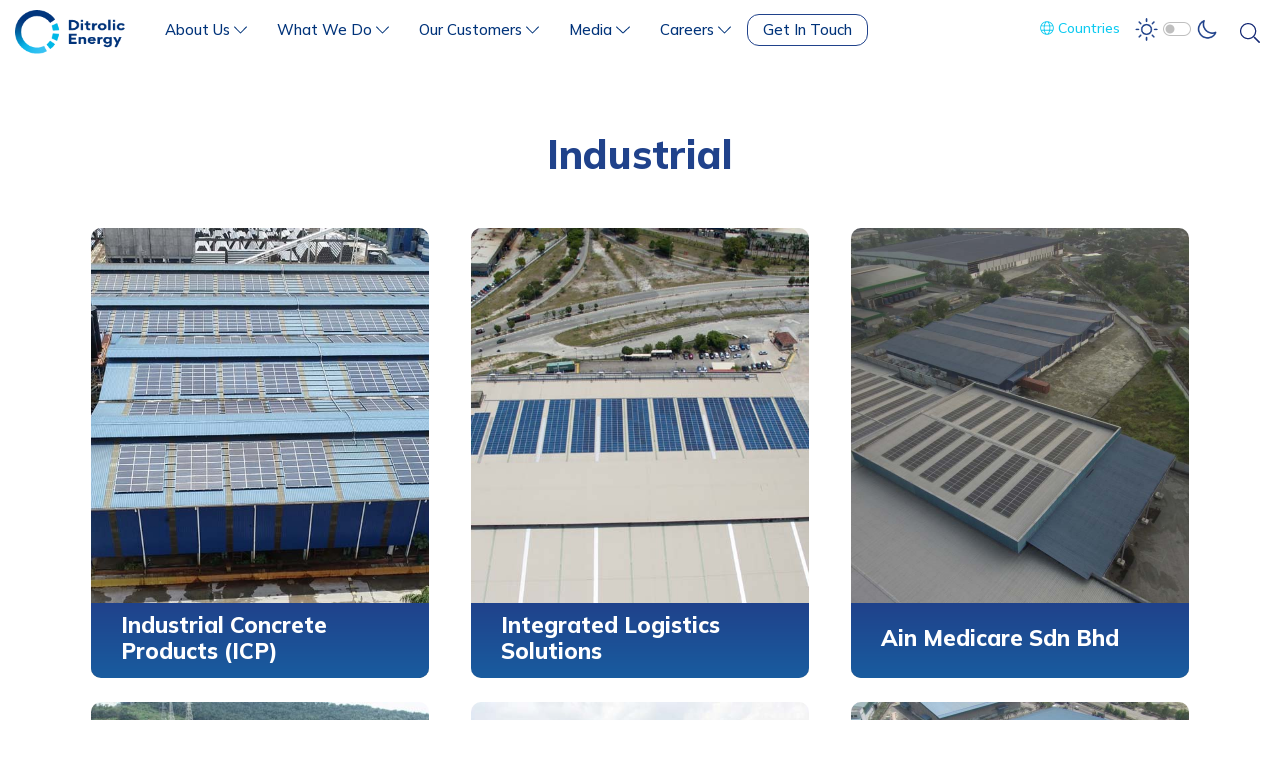

--- FILE ---
content_type: text/html; charset=utf-8
request_url: https://www.ditrolicenergy.com/ph/our-customers/industrial-renewable-energy-solutions?page=2
body_size: 12096
content:
<!DOCTYPE html>
<html  >
<head id="head"><title>
	Industrial Renewable Energy Solutions | Ditrolic
</title><meta name="description" content="Ditrolic Energy addresses the productivity and energy efficiency of manufacturing systems while reducing the carbon footprint made by huge industrial processes." /> 
<meta charset="UTF-8" /> 
<meta name="keywords" content="Industrial Renewable Energy Solutions" /> 
<!-- Required meta tags -->
<meta charset="utf-8">
<meta name="viewport" content="width=device-width, initial-scale=1, shrink-to-fit=no">
<link rel="icon" type="image/x-icon" href="favicon.ico" />
<link href="Favicon-new.ico" type="image/x-icon" rel="shortcut icon"/>
<link href="Favicon-new.ico" type="image/x-icon" rel="icon"/>
<meta name="robots" content="index">
<!-- Bootstrap CSS -->
<link href="https://cdn.jsdelivr.net/npm/bootstrap@5.0.2/dist/css/bootstrap.min.css" rel="stylesheet" integrity="sha384-EVSTQN3/azprG1Anm3QDgpJLIm9Nao0Yz1ztcQTwFspd3yD65VohhpuuCOmLASjC" crossorigin="anonymous">
<!--Main Menu File-->
<link rel="preconnect" href="https://fonts.gstatic.com">
<link href="https://fonts.googleapis.com/css2?family=Mulish:wght@200;400;500;800&display=swap" rel="stylesheet">
<link href="https://cdn.jsdelivr.net/npm/@fancyapps/ui@4.0/dist/fancybox.css" rel="stylesheet" />
<link href="/ditrolic/media/assets/css/masterslider.css" rel="stylesheet" />
<link href="/ditrolic/media/assets/css/all-min.css" type="text/css" media="all" rel="stylesheet" />
<link href="/ditrolic/media/assets/css/webslidemenu.css " rel="stylesheet" />
<link href="/ditrolic/media/assets/css/owl-carousel-min.css" rel="stylesheet" type="text/css">
<link href="https://cdnjs.cloudflare.com/ajax/libs/animate.css/4.1.1/animate.min.css" rel="stylesheet" />
<link href="/CMSPages/GetResource.ashx?stylesheetname=diltrolic" type="text/css" media="all"  rel="stylesheet"/>





<script type="text/javascript" src="https://cdnjs.cloudflare.com/ajax/libs/modernizr/2.8.3/modernizr.min.js"></script>
<script type="text/javascript" src="https://cdnjs.cloudflare.com/ajax/libs/detectizr/2.2.0/detectizr.min.js"></script>
<script src="https://ajax.googleapis.com/ajax/libs/jquery/3.5.1/jquery.min.js"></script>

<!-- Google Tag Manager -->
<script>(function(w,d,s,l,i){w[l]=w[l]||[];w[l].push({'gtm.start':
new Date().getTime(),event:'gtm.js'});var f=d.getElementsByTagName(s)[0],
j=d.createElement(s),dl=l!='dataLayer'?'&l='+l:'';j.async=true;j.src=
'https://www.googletagmanager.com/gtm.js?id='+i+dl;f.parentNode.insertBefore(j,f);
})(window,document,'script','dataLayer','GTM-MVP6MGM');</script>
<!-- End Google Tag Manager -->

<!-- Global site tag (gtag.js) - Google Analytics -->
<script async src="https://www.googletagmanager.com/gtag/js?id=UA-216552345-1"></script>
<script>
  window.dataLayer = window.dataLayer || [];
  function gtag(){dataLayer.push(arguments);}
  gtag('js', new Date());

  gtag('config', 'UA-216552345-1');
</script>

<!-- Google tag (gtag.js) -->
<script async src="https://www.googletagmanager.com/gtag/js?id=AW-16548640380"></script>
<script>
  window.dataLayer = window.dataLayer || [];
  function gtag(){dataLayer.push(arguments);}
  gtag('js', new Date());

  gtag('config', 'AW-16548640380');
</script> 
<link href="/ditrolic/media/assets/images/favicon.ico" type="image/x-icon" rel="shortcut icon"/>
<link href="/ditrolic/media/assets/images/favicon.ico" type="image/x-icon" rel="icon"/>

<script type="text/javascript">
	//<![CDATA[
function NewsletterSubmit(){
 document.getElementsByClassName("SubscriptionButton")[0].click(); 
}
//]]>
</script><link href="/CMSPages/GetResource.ashx?_templates=25800&amp;_webparts=677&amp;_webpartlayouts=652;651" type="text/css" rel="stylesheet"/>
</head>
<body class="LTR Chrome ENPH ContentBody" >
     <!-- Google Tag Manager (noscript) -->
<noscript><iframe src=https://www.googletagmanager.com/ns.html?id=GTM-MVP6MGM
height="0" width="0" style="display:none;visibility:hidden"></iframe></noscript>
<!-- End Google Tag Manager (noscript) -->
    <form method="post" action="/ph/our-customers/industrial-renewable-energy-solutions?page=2" onsubmit="javascript:return WebForm_OnSubmit();" id="form">
<div class="aspNetHidden">
<input type="hidden" name="__CMSCsrfToken" id="__CMSCsrfToken" value="2N15PTKQDrCId2Iprx0Hlq6Vvdp1x2MfnlXwxEYMboc7p9QyoczZIxIhbVJ3VoyvQlZn7yc0F9rj/Aqz2O68b0br58vWJWDv6KSHbGBX1o0=" />
<input type="hidden" name="__EVENTTARGET" id="__EVENTTARGET" value="" />
<input type="hidden" name="__EVENTARGUMENT" id="__EVENTARGUMENT" value="" />

</div>

<script type="text/javascript">
//<![CDATA[
var theForm = document.forms['form'];
if (!theForm) {
    theForm = document.form;
}
function __doPostBack(eventTarget, eventArgument) {
    if (!theForm.onsubmit || (theForm.onsubmit() != false)) {
        theForm.__EVENTTARGET.value = eventTarget;
        theForm.__EVENTARGUMENT.value = eventArgument;
        theForm.submit();
    }
}
//]]>
</script>


<script src="/WebResource.axd?d=pynGkmcFUV13He1Qd6_TZE8KFu0SZOwFbL0boDcJd6qmAb0ggfMjq04zeZucZMGu_l3sT0j6PD1XHRDk02QQUQ2&amp;t=638086738822144325" type="text/javascript"></script>

<input type="hidden" name="lng" id="lng" value="en-PH" />
<script src="/CMSPages/GetResource.ashx?scriptfile=%7e%2fCMSScripts%2fWebServiceCall.js" type="text/javascript"></script>
<script type="text/javascript">
	//<![CDATA[

function PM_Postback(param) { if (window.top.HideScreenLockWarningAndSync) { window.top.HideScreenLockWarningAndSync(1080); } if(window.CMSContentManager) { CMSContentManager.allowSubmit = true; }; __doPostBack('m$am',param); }
function PM_Callback(param, callback, ctx) { if (window.top.HideScreenLockWarningAndSync) { window.top.HideScreenLockWarningAndSync(1080); }if (window.CMSContentManager) { CMSContentManager.storeContentChangedStatus(); };WebForm_DoCallback('m$am',param,callback,ctx,null,true); }
//]]>
</script>
<script src="/ScriptResource.axd?d=NJmAwtEo3Ipnlaxl6CMhvkHH8HqPTx1JQ84JH9A1O-SpuisM9d4Nb4mIsCmqJ22BP1-ILcqvstjXSQMVD9ccsF7kpPKC5JmWnuVpeoa3WO7CN8-ecO9YDwfTPR6r3ZTrDnT0D5oLMQlbF4xLq_4IZ5M273-GZNaZSfRGJLrPc401&amp;t=49337fe8" type="text/javascript"></script>
<script src="/ScriptResource.axd?d=dwY9oWetJoJoVpgL6Zq8OOgi7TjPHGsOLG5MA6uz-2K_W_rRiqJaex2dh9NVQhFrb2FJD02d5Fv513K3_MVyvGqXwoZ7JwjZLEMuHpnXA4sEGyTwiWwxtk97Mm5XjBAqMhzVcjsxRXiHN07aAHXN3cv4ve-jQO9Gk6Xh_5VxACo1&amp;t=49337fe8" type="text/javascript"></script>
<script src="/ScriptResource.axd?d=eE6V8nDbUVn0gtG6hKNX_CrPXJahDfSlUQ2ABg3iM5bLjTOGnMsiA34worS9f_WgWH8OvK5kN8jtqdfw58zBkSTIm0hsJ0kkpM3FqYYiJoCmm-03Zmx-wz4fEAyQkpdD0&amp;t=27679117" type="text/javascript"></script>
<script src="/ScriptResource.axd?d=mcAASOSteirJeuV-3by3URZhilhbcZ0hsg8ymA4tN31PVSIkU2WS8awRA-71avhDCtb9pdqI7I1q9ynV1u9ky4kIRJM7ly6jdohhJWkuUUI1&amp;t=27679117" type="text/javascript"></script>
<script src="/ScriptResource.axd?d=jwf4VSQi7LeShc44FJ-gAWR8N3BTq8qNUKaKIlz1sKvckc572mWSTAIhLNBJyWq8RuscMhL6ORkhU0mZnkBTzb9NsFmnxt_g7NNgIl1YbiOdNFiwoCOYDeMkPRlm7MNs0&amp;t=27679117" type="text/javascript"></script>
<script src="/ScriptResource.axd?d=HEFpVKbnoeQjkjHkFKu3MJ3ayBCIGuAD1GuYDIRbwNTbX_KiXTXoqH6FQXpp3CUq2oIHqIZ0TjMiFSITO0gMRc9ERIkr9RwhEUHzLZ39VgLosiiVmSsJeMQQr_KOD8TM0&amp;t=27679117" type="text/javascript"></script>
<script src="/ScriptResource.axd?d=X6kQKInQS5YQqruiTh57iK5q_dFfh5XtQRvd8epmciCjdQehBQr1IPnRwIFURBT2whxQvNmAAOBX-znGcZJeWKzHfi0srHI7e1C5qJmoaxqTFJVK7lfZBM9aj3PIcsOK0&amp;t=27679117" type="text/javascript"></script>
<script type="text/javascript">
	//<![CDATA[

var CMS = CMS || {};
CMS.Application = {
  "language": "en",
  "imagesUrl": "/CMSPages/GetResource.ashx?image=%5bImages.zip%5d%2f",
  "isDebuggingEnabled": false,
  "applicationUrl": "/",
  "isDialog": false,
  "isRTL": "false"
};

//]]>
</script>
<script type="text/javascript">
//<![CDATA[
function WebForm_OnSubmit() {
null;
return true;
}
//]]>
</script>

<div class="aspNetHidden">

	<input type="hidden" name="__VIEWSTATEGENERATOR" id="__VIEWSTATEGENERATOR" value="A5343185" />
	<input type="hidden" name="__SCROLLPOSITIONX" id="__SCROLLPOSITIONX" value="0" />
	<input type="hidden" name="__SCROLLPOSITIONY" id="__SCROLLPOSITIONY" value="0" />
</div>
    <script type="text/javascript">
//<![CDATA[
Sys.WebForms.PageRequestManager._initialize('manScript', 'form', ['tp$lt$WebPartZone19$ZFooterNewsletter$CustomSubscriptionForm$sys_pnlUpdate','','tctxM',''], ['p$lt$WebPartZone19$ZFooterNewsletter$CustomSubscriptionForm',''], [], 90, '');
//]]>
</script>

    <div id="ctxM">

</div>
    
<script type="text/javascript">
  function initDarkModeTheme() {
    var darkThemeSelected =
        localStorage.getItem("darkSwitch") !== null &&
        localStorage.getItem("darkSwitch") === "dark";
    darkThemeSelected
      ? document.body.setAttribute("data-theme", "dark")
      : document.body.removeAttribute("data-theme");
  }
</script>
<script type="text/javascript">initDarkModeTheme();</script>  <div class="modal fade" id="countrypopout" tabindex="-1" role="dialog" aria-labelledby="myModalLabel">
      <div class="modal-dialog modal-md" role="document">
          <div class="modal-content">
              <div class="modal-header">
                  <h4 class="modal-title" id="myModalLabel">
                    <i class="fal fa-globe"></i> Countries
                  </h4>
          <button type="button" class="close btn-close" data-bs-dismiss="modal" aria-label="Close"><i class="far fa-times"></i></button>
              </div>
              <div class="modal-body">
                  <div class="ctn">
                      <div id="p_lt_ctl12_CurrencySelection_CMSUpdatePanel1">
    
              <div class="form mobile-country">
                
                <div class="form-group">
                  <label class="model-title-label">Select Country </label>
                  <ul class="list-unstyled clearfix">
                    
                  
<li style="">
  <a title="Malaysia" href="https://www.ditrolicenergy.com/en-us/our-customers/industrial-renewable-energy-solutions " class="btn btn-secondary">Malaysia</a>
</li>
                  <li style="">
  <a title="Singapore" href="https://www.ditrolicenergy.com/en-sg/our-customers/industrial " class="btn btn-secondary">Singapore</a>
</li>
                  <li style="">
  <a title="Philippines" href="https://www.ditrolicenergy.com/en-ph/our-customers/industrial-renewable-energy-solutions " class="btn btn-secondary">Philippines</a>
</li>
                  <li style="">
  <a title="Indonesia" href="https://www.ditrolicenergy.com/id-id/our-customers/industrial-renewable-energy-solutions " class="btn btn-secondary">Indonesia</a>
</li>
                  <li style="">
  <a title="China" href="https://www.ditrolicenergy.com/zh-cn/our-customers/industrial-renewable-energy-solutions " class="btn btn-secondary">China</a>
</li>
                  <li style="">
  <a title="Bangladesh" href="https://www.ditrolicenergy.com/bn-bd/our-customers/industrial-renewable-energy-solutions " class="btn btn-secondary">Bangladesh</a>
</li>
                  
</ul>
                </div>
              </div>
                          
            </div>
                  </div>
              </div>
          </div>
      </div>
  </div>


 <!-- <div class="se-pre-con"></div> -->



<div class="pageWrapper  ">
  <div class="main-navigation">
    <!-- Mobile Header -->
    <div class="wsmobileheader clearfix ">
      <a id="wsnavtoggle" class="wsanimated-arrow">
        <span></span>
      </a>
      <span class="smllogo">
        <a href="/" title="home"><img id="p_lt_WebPartZone2_ZSmallMainDitrolicLogo_EditableImage5_ucEditableImage_imgImage" title="Ditrolic Logo" src="/ditrolic/media/assets/images/main-logo.png?ext=.png" alt="Ditrolic Logo" />

</a>
        
      </span>
      <div class="menu-right">
        <ul class="list-unstyled list-inline">
          <li class="list-inline-item">
            
            <a class="cd-search-trigger" href="#cd-search"><i class="fa fal fa-search" aria-hidden="true"></i></a>
            <div id="cd-search" class="cd-search">
              <div class="container-fluid">
                <div class="logoImg">
                  <img id="p_lt_WebPartZone3_ZMobileMainDitrolicLogo_EditableImage1_ucEditableImage_imgImage" title="Main Ditrolic Logo" src="/ditrolic/media/assets/images/main-logo.png" alt="Main Ditrolic Logo" />


                  
                </div>
                <div class="form">
                  <div id="p_lt_WebPartZone4_ZMobileSearch_SmartSearchBox1_pnlSearch" class="searchBox" onkeypress="javascript:return WebForm_FireDefaultButton(event, &#39;p_lt_WebPartZone4_ZMobileSearch_SmartSearchBox1_btnSearch&#39;)">
	
    <label for="p_lt_WebPartZone4_ZMobileSearch_SmartSearchBox1_txtWord" id="p_lt_WebPartZone4_ZMobileSearch_SmartSearchBox1_lblSearch" style="display:none;">Search for:</label>
    <input type="hidden" name="p$lt$WebPartZone4$ZMobileSearch$SmartSearchBox1$txtWord_exWatermark_ClientState" id="p_lt_WebPartZone4_ZMobileSearch_SmartSearchBox1_txtWord_exWatermark_ClientState" /><input name="p$lt$WebPartZone4$ZMobileSearch$SmartSearchBox1$txtWord" type="text" maxlength="1000" id="p_lt_WebPartZone4_ZMobileSearch_SmartSearchBox1_txtWord" class="form-control" />
    <input type="submit" name="p$lt$WebPartZone4$ZMobileSearch$SmartSearchBox1$btnSearch" value="Search" id="p_lt_WebPartZone4_ZMobileSearch_SmartSearchBox1_btnSearch" class="btn btn-default" style="display:none" />
    
    <div id="p_lt_WebPartZone4_ZMobileSearch_SmartSearchBox1_pnlPredictiveResultsHolder" class="predictiveSearchHolder">

	</div>

</div>

                  <a href="#" class="search-btn"><i class="fa fal fa-search" aria-hidden="true"></i></a>
                </div>
                <a href="#" class="close-btn"><i class="fa fal fa-times" aria-hidden="true"></i></a>
              </div>
            </div>
          </li>
        </ul>
      </div>       
    </div>
    <!-- Mobile Header -->
    <div class="wsmainfull clearfix">
      <div class="wsmainwp clearfix">
        <div class="desktoplogo">
          <a href="/" title="home"><img id="p_lt_WebPartZone5_ZDesktopLogo_EditableImage4_ucEditableImage_imgImage" title="Ditrolic Logo" src="/ditrolic/media/assets/images/main-logo.png?ext=.png" alt="Ditrolic Energy Logo" />

</a>
          
        </div>
        <div class="menu-right">
          <ul class="list-unstyled list-inline">
            <li class="list-inline-item">
              <a class="cd-search-trigger" href="#cd-search"><i class="fa fal fa-search" aria-hidden="true"></i></a>
              <div id="cd-search" class="cd-search">
                <div class="container-fluid">
                  <div class="logoImg">
                    
                    
                  </div>
                  <div class="form">
                    <div id="p_lt_WebPartZone7_ZDesktopSearch_SmartSearchBox_pnlSearch" class="searchBox" onkeypress="javascript:return WebForm_FireDefaultButton(event, &#39;p_lt_WebPartZone7_ZDesktopSearch_SmartSearchBox_btnSearch&#39;)">
	
    <label for="p_lt_WebPartZone7_ZDesktopSearch_SmartSearchBox_txtWord" id="p_lt_WebPartZone7_ZDesktopSearch_SmartSearchBox_lblSearch" style="display:none;">Search for:</label>
    <input type="hidden" name="p$lt$WebPartZone7$ZDesktopSearch$SmartSearchBox$txtWord_exWatermark_ClientState" id="p_lt_WebPartZone7_ZDesktopSearch_SmartSearchBox_txtWord_exWatermark_ClientState" /><input name="p$lt$WebPartZone7$ZDesktopSearch$SmartSearchBox$txtWord" type="text" maxlength="1000" id="p_lt_WebPartZone7_ZDesktopSearch_SmartSearchBox_txtWord" class="form-control" />
    <input type="submit" name="p$lt$WebPartZone7$ZDesktopSearch$SmartSearchBox$btnSearch" value="Search" id="p_lt_WebPartZone7_ZDesktopSearch_SmartSearchBox_btnSearch" class="btn btn-default" style="display:none" />
    
    <div id="p_lt_WebPartZone7_ZDesktopSearch_SmartSearchBox_pnlPredictiveResultsHolder" class="predictiveSearchHolder">

	</div>

</div>



                    <a href="#" class="search-btn"><i class="fa fal fa-search" aria-hidden="true"></i></a>
                  </div>
                  <a href="#" class="close-btn"><i class="fa fal fa-times" aria-hidden="true"></i></a>
                </div>
              </div>
            </li>
          </ul>
        </div>
        <!--Main Menu HTML Code-->
        <nav class="wsmenu clearfix">
          <ul class="wsmenu-list">
            
<li aria-haspopup="true" class="megamenu">
  <a href="#" title=" About Us">
   
    
  About Us <i class='fal fa-chevron-down'.></i>
  </a>
    <div class="wsmegamenu halfmenu clearfix">
    <div class="container">
      <div class="row">
        <div class='col-lg-5 col-md-12 col-xs-12 link-list intro'>  
          <div class="title">About Us</div>
          <p class="wsmwnutxt">Uncover our determination and the values that keep us on track.</p>
</div>  
      <ul class='col-lg-3 col-md-12 col-xs-12 link-list'>  
        
          <li><a href="/ph/about-us/renewable-energy-company" title="Overview" >Overview</a></li><li><a href="/ph/about-us/our-philosophy" title="Our Philosophy" >Our Philosophy</a></li><li><a href="/ph/about-us/our-leaderships" title="Our Leadership" >Our Leadership</a></li>
        </ul>  
        
         <div class='col-lg-4 col-md-12 col-xs-12'> 
          <div class="menu-img">
            <a href="#" title="About Us" 
            >
              <figure><img src="/ditrolic/media/assets/images/menu-aboutUs.png?ext=.png" alt="About Ditrolic Energy"></figure>
              <figcaption></figcaption>
            </a>
          </div>
    
		</div>
    </div>
  </div>
</li><li aria-haspopup="true" class="megamenu">
  <a href="#" title=" What We Do">
   
    
  What We Do <i class='fal fa-chevron-down'.></i>
  </a>
    <div class="wsmegamenu clearfix">
    <div class="container">
      <div class="row">
        <div class='col-lg-3 col-md-12 col-xs-12 link-list intro'>  
          <div class="title">What We Do</div>
          <p class="wsmwnutxt">Realising a sustainable tomorrow through energy independence.</p>
</div>  
       <div class='col-lg-6 col-md-12 col-xs-12 link-list'> <div class='two-col-list'> <ul>  
        
          <li><a href="/ph/what-we-do/net-zero-solutions" title="Net Zero Solutions" >Net Zero Solutions</a></li><li><a href="/ph/what-we-do/solar-system" title="Solar" >Solar</a></li><li><a href="/ph/what-we-do/solar-panel" title="- Distributed Solar" >- Distributed Solar</a></li><li><a href="/ph/what-we-do/large-scale-solar" title="- Utility Scale Solar" >- Utility Scale Solar</a></li><li><a href="/ph/what-we-do/distributed-energy-generation" title="Distributed Energy" >Distributed Energy</a></li><li><a href="/ph/what-we-do/battery-energy-storage-system" title="Battery Energy Storage System" >Battery Energy Storage System</a></li><li><a href="/ph/what-we-do/wind-turbine" title="Wind Energy" >Wind Energy</a></li><li><a href="/ph/what-we-do/energy-efficiency" title="Services" >Services</a></li>
         </ul></div></div>  
        
         <div class='col-lg-3 col-md-12 col-xs-12'> 
          <div class="menu-img">
            <a href="/what-we-do/net-zero-solutions" title="What We Do" 
            >
              <figure><img src="/ditrolic/media/assets/images/menu-WhatWeDo.jpg?ext=.jpg" alt="Ditrolic Sustainable Energy Solutions"></figure>
              <figcaption>Net Zero Solutions</figcaption>
            </a>
          </div>
    
		</div>
    </div>
  </div>
</li><li aria-haspopup="true" class="megamenu">
  <a href="#" title=" Our Customers">
   
    
  Our Customers <i class='fal fa-chevron-down'.></i>
  </a>
    <div class="wsmegamenu clearfix">
    <div class="container">
      <div class="row">
        <div class='col-lg-3 col-md-12 col-xs-12 link-list intro'>  
          <div class="title">Our Customers</div>
          <p class="wsmwnutxt">Discover others who have taken the steps towards a sustainable future.</p>
</div>  
       <div class='col-lg-6 col-md-12 col-xs-12 link-list'> <div class='two-col-list'> <ul>  
        
          <li><a href="/ph/our-customers/our-customers" title="Overview" >Overview</a></li><li><a href="/ph/our-customers/airport-renewable-energy-solutions" title="Airport" >Airport</a></li><li><a href="/ph/our-customers/industrial-renewable-energy-solutions" title="Industrial" >Industrial</a></li><li><a href="/ph/our-customers/data-centre-renewable-energy-solutions" title="Data Centre" >Data Centre</a></li><li><a href="/ph/our-customers/commercial-renewable-energy-solutions" title="Commercial &amp; Retail" >Commercial & Retail</a></li><li><a href="/ph/our-customers/educational-institution-renewable-energy-solutions" title="Educational Institution" >Educational Institution</a></li><li><a href="/ph/our-customers/utilities-renewable-energy-solutions" title="Utilities" >Utilities</a></li><li><a href="/ph/our-customers/more-renewable-energy-solutions" title="Others" >Others</a></li>
         </ul></div></div>  
        
         <div class='col-lg-3 col-md-12 col-xs-12'> 
          <div class="menu-img">
            <a href="#" title="Our Customers" 
            >
              <figure><img src="/ditrolic/media/assets/images/menu-OurCustomers.jpg?ext=.jpg" alt="Ditrolic Customers"></figure>
              <figcaption></figcaption>
            </a>
          </div>
    
		</div>
    </div>
  </div>
</li><li aria-haspopup="true" class="megamenu">
  <a href="#" title=" Media">
   
    
  Media <i class='fal fa-chevron-down'.></i>
  </a>
    <div class="wsmegamenu halfmenu right clearfix">
    <div class="container">
      <div class="row">
        <div class='col-lg-5 col-md-12 col-xs-12 link-list intro'>  
          <div class="title">Media</div>
          <p class="wsmwnutxt">Our presence, progress and pointers to a better tomorrow.</p>
</div>  
      <ul class='col-lg-3 col-md-12 col-xs-12 link-list'>  
        
          <li><a href="/ph/media/press-release" title="Press Release" >Press Release</a></li><li><a href="/ph/media/news" title="News" >News</a></li><li><a href="/ph/media/publications" title="Publications" >Publications</a></li>
        </ul>  
        
         <div class='col-lg-4 col-md-12 col-xs-12'> 
          <div class="menu-img">
            <a href="#" title="Media" 
            >
              <figure><img src="/ditrolic/media/assets/images/menu-Media.jpg?ext=.jpg" alt="Ditrolic Media"></figure>
              <figcaption></figcaption>
            </a>
          </div>
    
		</div>
    </div>
  </div>
</li><li aria-haspopup="true" class="megamenu">
  <a href="#" title=" Careers">
   
    
  Careers <i class='fal fa-chevron-down'.></i>
  </a>
    <div class="wsmegamenu halfmenu right clearfix">
    <div class="container">
      <div class="row">
        <div class='col-lg-5 col-md-12 col-xs-12 link-list intro'>  
          <div class="title">Careers</div>
          <p class="wsmwnutxt">Exciting opportunities await. Find out what your future could hold.</p>
</div>  
      <ul class='col-lg-3 col-md-12 col-xs-12 link-list'>  
        
          <li><a href="/ph/careers/our-people" title="Our People" >Our People</a></li>
        </ul>  
        
         <div class='col-lg-4 col-md-12 col-xs-12'> 
          <div class="menu-img">
            <a href="#" title="Careers" 
            >
              <figure><img src="/ditrolic/media/assets/images/menu-Career.jpg?ext=.jpg" alt="Ditrolic Careers"></figure>
              <figcaption></figcaption>
            </a>
          </div>
    
		</div>
    </div>
  </div>
</li>

            
            <li aria-haspopup="true" class="btn">
              <a class="menu-contact" href="/contact-us" title="get in touch">Get In Touch</a>
            </li>
            <li class="theme-switcher">
              <div class="form-check form-switch darkmode clearfix">
                <span class="country-selection"><a href="#countrypopout" data-bs-toggle="modal" data-bs-target="#countrypopout"><i class="fal fa-globe"></i> Countries</a></span>
                <span class="ico sw-left"><img src="/ditrolic/media/assets/images/day-dark.png"></span>
                <input type="checkbox" class="form-check-input" id="darkSwitch">
                <span class="ico sw-right"><img src="/ditrolic/media/assets/images/night-dark.png"></span>
              </div>
            </li>
          </ul>
        </nav>
        <!--Menu HTML Code-->
      </div>
    </div>
  </div>
  <div class="contentWrapper">
    
<div class="section white">
  <div class="container">
    <div class="blog-title text-center">
      <div class="pageTitle">
        <h2>Industrial</h2>
      </div>
    </div>
    
    



 
    
    <div class="customer field-listing">
      <div class="row gy-4">
        
<div class="col-md-6 col-lg-4">
  <div class="field-card" style="background-image: url('https://dwgafv9gzqf9t.cloudfront.net/ditrolic/media/assets/images/pages/our-customers/icp-01.jpg?ext=.jpg')">
    <div class="field-info">
      <div class="title">
        <h2>Industrial Concrete Products (ICP)</h2>
      </div>
      <div class="ctn">
        ICP had operated since 1977 in the field of industrial production before it became a wholly-owned subsidiary of IJM in 2008. Today, ICP is the largest concrete manufacturer in South East Asia.
        <div class="spacer30">&nbsp;</div>
        <a href="/ph/our-customers/industrial-renewable-energy-solutions/industrial-concrete-products-icp" title="Industrial Concrete Products (ICP)" class="txt-link">View Project <i class="fal fa-arrow-right"></i></a>
      </div>
    </div>
  </div>
</div><div class="col-md-6 col-lg-4">
  <div class="field-card" style="background-image: url('/ditrolic/media/assets/images/pages/Our%20Customers/Industrial/integrated-logistics-solutions-01.jpg?ext=.jpg')">
    <div class="field-info">
      <div class="title">
        <h2>Integrated Logistics Solutions</h2>
      </div>
      <div class="ctn">
        Integrated Logistics Solutions Sdn Bhd (ILS) is a private limited company incorporated in Malaysia and having its headquarters office at Lot 1B, Persiaran Klang, Seksyen 27 40400 Shah Alam, Selangor Darul Ehsan.
        <div class="spacer30">&nbsp;</div>
        <a href="/ph/our-customers/industrial-renewable-energy-solutions/integrated-logistics-solutions" title="Integrated Logistics Solutions" class="txt-link">View Project <i class="fal fa-arrow-right"></i></a>
      </div>
    </div>
  </div>
</div><div class="col-md-6 col-lg-4">
  <div class="field-card" style="background-image: url('https://dwgafv9gzqf9t.cloudfront.net/ditrolic/media/assets/images/pages/our-customers/ain-01.jpg?ext=.jpg')">
    <div class="field-info">
      <div class="title">
        <h2>Ain Medicare Sdn Bhd</h2>
      </div>
      <div class="ctn">
        AIN MEDICARE SDN BHD, established in Malaysia year 1993, is a trusted name and leading manufacturer of pharmaceutical products, ranging from Large Volume Parenterals
        <div class="spacer30">&nbsp;</div>
        <a href="/ph/our-customers/industrial-renewable-energy-solutions/ain-medicare-sdn-bhd" title="Ain Medicare Sdn Bhd" class="txt-link">View Project <i class="fal fa-arrow-right"></i></a>
      </div>
    </div>
  </div>
</div><div class="col-md-6 col-lg-4">
  <div class="field-card" style="background-image: url('https://dwgafv9gzqf9t.cloudfront.net/ditrolic/media/assets/images/pages/our-customers/first-engineering-01.jpg?ext=.jpg')">
    <div class="field-info">
      <div class="title">
        <h2>First Engineering Plastic</h2>
      </div>
      <div class="ctn">
        First Engineering Limited is a leading manufacturer of ultra-precision moulds and plastic components for high technology engineering applications.
        <div class="spacer30">&nbsp;</div>
        <a href="/ph/our-customers/industrial-renewable-energy-solutions/first-engineering-plastic" title="First Engineering Plastic" class="txt-link">View Project <i class="fal fa-arrow-right"></i></a>
      </div>
    </div>
  </div>
</div><div class="col-md-6 col-lg-4">
  <div class="field-card" style="background-image: url('https://dwgafv9gzqf9t.cloudfront.net/ditrolic/media/assets/images/pages/our-customers/gpac-01.jpg?ext=.jpg')">
    <div class="field-info">
      <div class="title">
        <h2>GPac Technology</h2>
      </div>
      <div class="ctn">
        Headquartered in Singapore and is wholly owned by LHT Holdings Limited - a public-listed company in Singapore with more than 30 over year of experiences in making pallet.
        <div class="spacer30">&nbsp;</div>
        <a href="/ph/our-customers/industrial-renewable-energy-solutions/gpac-technology" title="GPac Technology" class="txt-link">View Project <i class="fal fa-arrow-right"></i></a>
      </div>
    </div>
  </div>
</div><div class="col-md-6 col-lg-4">
  <div class="field-card" style="background-image: url('https://dwgafv9gzqf9t.cloudfront.net/ditrolic/media/assets/images/pages/our-customers/suriachem-2.jpeg?ext=.jpeg')">
    <div class="field-info">
      <div class="title">
        <h2>Suriachem </h2>
      </div>
      <div class="ctn">
        Suriachem Sdn. Bhd. is a company founded back in 1994, selling mainly palm oil based Oleochemicals and other derivatives.
        <div class="spacer30">&nbsp;</div>
        <a href="/ph/our-customers/industrial-renewable-energy-solutions/suriachem" title="Suriachem " class="txt-link">View Project <i class="fal fa-arrow-right"></i></a>
      </div>
    </div>
  </div>
</div><div class="col-md-6 col-lg-4">
  <div class="field-card" style="background-image: url('https://dwgafv9gzqf9t.cloudfront.net/ditrolic/media/assets/images/pages/our-customers/taiko-chemical-1.jpeg?ext=.jpeg')">
    <div class="field-info">
      <div class="title">
        <h2>Taiko Marketing </h2>
      </div>
      <div class="ctn">
        The Taiko Group is one of Malaysia&rsquo;s most dynamic and versatile privately held business groups. The Group&rsquo;s headquarters is based in Ipoh, Perak, Malaysia with operations spread throughout Asia and Europe.&nbsp;
        <div class="spacer30">&nbsp;</div>
        <a href="/ph/our-customers/industrial-renewable-energy-solutions/taiko-marketing" title="Taiko Marketing " class="txt-link">View Project <i class="fal fa-arrow-right"></i></a>
      </div>
    </div>
  </div>
</div><div class="col-md-6 col-lg-4">
  <div class="field-card" style="background-image: url('https://dwgafv9gzqf9t.cloudfront.net/ditrolic/media/assets/images/pages/our-customers/tip-top.jpeg?ext=.jpeg')">
    <div class="field-info">
      <div class="title">
        <h2>Tip Top Industries M Sdn Bhd  </h2>
      </div>
      <div class="ctn">
        Tip Top is a sugar and confectionery product manufacturing company in Malaysia. Due to high demand from local and oversea market, their factories are now capable of producing tonnes of products per day.&nbsp;
        <div class="spacer30">&nbsp;</div>
        <a href="/ph/our-customers/industrial-renewable-energy-solutions/tip-top-industries-m-sdn-bhd" title="Tip Top Industries M Sdn Bhd  " class="txt-link">View Project <i class="fal fa-arrow-right"></i></a>
      </div>
    </div>
  </div>
</div>
 
      </div>
    </div>
    <div class="spacer50">&nbsp;</div>
     <nav aria-label="navigation ">
  <ul class="pagination justify-content-center">
    
    <li class="page-item">
  <a class="page-link" href="/ph/our-customers/industrial-renewable-energy-solutions" aria-label="Previous">
    <i class="far fa-chevron-left"></i>
  </a>
</li>
    
    <li class="page-item"><a class="page-link" href="/ph/our-customers/industrial-renewable-energy-solutions">1</a></li>&nbsp;<li class="page-item active"><a class="page-link" href="/ph/our-customers/industrial-renewable-energy-solutions?page=2">2</a></li>
    
    <li class="page-item">
  <a class="page-link" href="/ph/our-customers/industrial-renewable-energy-solutions?page=2" aria-label="Next">
    <i class="far fa-chevron-right"></i>
  </a>
</li>
    
  </ul>
</nav>
 
  </div>
</div>
  </div>
  <footer>
    <div class="container-fluid">
      <div class="ft-link-wrapper">
        <div class="row align-items-start">
          <div class="col-sm-12 col-md-3 col-lg-2">
            <div class="ft-col ft-one">
              <a href="/" class="ft-logo" title="home"><img id="p_lt_WebPartZone11_ZFooterMainDitrolicLogo_EditableImage3_ucEditableImage_imgImage" title="Ditrolic Logo" src="/ditrolic/media/assets/images/Ditrolic_Logo_White.png?ext=.png" alt="Ditrolic Energy Logo White" />

</a> 
                              
              <div class="social-links">
                <ul class="list-inline list-unstyled">
	<li class="list-inline-item"><a href="https://www.facebook.com/ditrolicenergy" target="_blank"><svg aria-hidden="true" class="svg-inline--fa fa-facebook-f fa-w-10" data-fa-i2svg="" data-icon="facebook-f" data-prefix="fab" focusable="false" role="img" viewbox="0 0 320 512" xmlns="http://www.w3.org/2000/svg"><path d="M279.14 288l14.22-92.66h-88.91v-60.13c0-25.35 12.42-50.06 52.24-50.06h40.42V6.26S260.43 0 225.36 0c-73.22 0-121.08 44.38-121.08 124.72v70.62H22.89V288h81.39v224h100.17V288z" fill="currentColor"></path></svg><!-- <i class="fab fa-facebook-f">&nbsp;</i> Font Awesome fontawesome.com --> </a></li>
	<li class="list-inline-item"><a href="https://www.linkedin.com/company/ditrolic-solar/" target="_blank"><svg aria-hidden="true" class="svg-inline--fa fa-linkedin-in fa-w-14" data-fa-i2svg="" data-icon="linkedin-in" data-prefix="fab" focusable="false" role="img" viewbox="0 0 448 512" xmlns="http://www.w3.org/2000/svg"><path d="M100.28 448H7.4V148.9h92.88zM53.79 108.1C24.09 108.1 0 83.5 0 53.8a53.79 53.79 0 0 1 107.58 0c0 29.7-24.1 54.3-53.79 54.3zM447.9 448h-92.68V302.4c0-34.7-.7-79.2-48.29-79.2-48.29 0-55.69 37.7-55.69 76.7V448h-92.78V148.9h89.08v40.8h1.3c12.4-23.5 42.69-48.3 87.88-48.3 94 0 111.28 61.9 111.28 142.3V448z" fill="currentColor"></path></svg><!-- <i class="fab fa-linkedin-in">&nbsp;</i> Font Awesome fontawesome.com --> </a></li>
	<li class="list-inline-item"><a href="https://www.youtube.com/channel/UCqpXf8_9XeajXuOG4pw_QhA" target="_blank"><svg aria-hidden="true" class="svg-inline--fa fa-youtube fa-w-18" data-fa-i2svg="" data-icon="youtube" data-prefix="fab" focusable="false" role="img" viewbox="0 0 576 512" xmlns="http://www.w3.org/2000/svg"><path d="M549.655 124.083c-6.281-23.65-24.787-42.276-48.284-48.597C458.781 64 288 64 288 64S117.22 64 74.629 75.486c-23.497 6.322-42.003 24.947-48.284 48.597-11.412 42.867-11.412 132.305-11.412 132.305s0 89.438 11.412 132.305c6.281 23.65 24.787 41.5 48.284 47.821C117.22 448 288 448 288 448s170.78 0 213.371-11.486c23.497-6.321 42.003-24.171 48.284-47.821 11.412-42.867 11.412-132.305 11.412-132.305s0-89.438-11.412-132.305zm-317.51 213.508V175.185l142.739 81.205-142.739 81.201z" fill="currentColor"></path></svg><!-- <i class="fab fa-youtube">&nbsp;</i> Font Awesome fontawesome.com --> </a></li>
</ul>





              </div>
            </div>
            <div class="spacer30 d-block d-md-none">&nbsp;</div>
          </div>
          <div class="col-sm-3 col-md-2 col-lg-2">
            <div class="ft-col ft-two">
              <h3 class="ft-list-title">Quick Links <i class="d-sm-none fal fa-angle-down"></i></h3>
              <ul class="ft-list list list-unstyled">
	<li><a href="/" title="Home">Home</a></li>
	<li><a href="/about-us/overview" title="About Us">About Us</a></li>
	<li><a href="/media/press-release" title="Press Release">Press Release</a></li>
	<li><a href="/Careers/Our-People" title="Our People">Our People</a></li>
	<li><a href="/Careers/Join-Us" title="Join Us">Join Us</a></li>
	<li><a href="/GetInTouch" title="Get In Touch">Get In Touch</a></li>
</ul>





            </div>
            <div class="spacer30 d-block d-md-none">&nbsp;</div>
          </div>
          <div class="col-sm-3 col-md-2 col-lg-2">
            <div class="ft-col ft-three">
              <h3 class="ft-list-title">What We Do <i class="d-sm-none fal fa-angle-down"></i></h3>
              <ul class="ft-list list list-unstyled">
	<li><a href="/What-We-Do/Net-Zero-Solutions" title="Net Zero Solutions">Net Zero Solutions</a></li>
	<li><a href="/What-We-Do/Solar" title="Solar">Solar</a></li>
	<li><a href="/What-We-Do/Distributed-Energy" title="Distributed Energy">Distributed Energy</a></li>
	<li><a href="/What-We-Do/Energy-Storage" title="Energy Storage">Energy Storage</a></li>
	<li><a href="/What-We-Do/wind-energy" title="Wind Energy">Wind Energy</a></li>
	<li><a href="/What-We-Do/Services" title="Services">Services</a></li>
</ul>





            </div>
            <div class="spacer30 d-block d-md-none">&nbsp;</div>
          </div>
          <div class="col-sm-6 col-md-4 col-lg-3">
            <div class="ft-col ft-four">
              <h3 class="ft-list-title">Our Customers <i class="d-sm-none fal fa-angle-down"></i></h3>
              <div class="two-col-list">
                <ul class="ft-list  list-inline">
	<li><a href="/Our-Customers/Airport" title="Airport">Airport</a></li>
	<li><a href="/Our-Customers/Industrial" title="Industrial">Industrial</a></li>
	<li><a href="/Our-Customers/Data-Centre" title="Data Centre">Data Centre</a></li>
	<li><a href="/Our-Customers/Commercial-Retail" title="Commercial &amp; Retail">Commercial &amp; Retail</a></li>
	<li><a href="/Our-Customers/Educational-Institution" title="Educational Institution">Educational Institution</a></li>
	<!--<li><a href="/Our-Customers/Government" title="Government">Government</a></li>
	<li><a href="/Our-Customers/Healthcare-Facilities" title="Healthcare Facilities">Healthcare Facilities</a></li>-->
	<li><a href="/Our-Customers/Utilities" title="Utilities">Utilities</a></li>
	<li><a href="/Our-Customers/Others" title="Others">Others</a></li>
</ul>





              </div>
            </div>
          </div>
          <div class="col-sm-12 col-md-12 col-lg-3">
            <div id="p_lt_WebPartZone19_ZFooterNewsletter_CustomSubscriptionForm_sys_pnlUpdate">
	

<div id="p_lt_WebPartZone19_ZFooterNewsletter_CustomSubscriptionForm_plcUp_pnlSubscription" class="Subscription" onkeypress="javascript:return WebForm_FireDefaultButton(event, &#39;p_lt_WebPartZone19_ZFooterNewsletter_CustomSubscriptionForm_plcUp_btnSubmit&#39;)">
		
    
    <div id="p_lt_WebPartZone19_ZFooterNewsletter_CustomSubscriptionForm_plcUp_formElem">
			<div id="p_lt_WebPartZone19_ZFooterNewsletter_CustomSubscriptionForm_plcUp_formElem_pnlForm" class="FormPanel" onkeypress="javascript:return WebForm_FireDefaultButton(event, &#39;p_lt_WebPartZone19_ZFooterNewsletter_CustomSubscriptionForm_plcUp_formElem_btnOK&#39;)">
				<div class="ft-col ft-five newsletter">
<h3 class="ft-list-title">Join Newsletter</h3>

<div class="form-group"><div id="p_lt_WebPartZone19_ZFooterNewsletter_CustomSubscriptionForm_plcUp_formElem_ncpsubscriberfullname" class="EditingFormControlNestedControl editing-form-control-nested-control">
					<input name="p$lt$WebPartZone19$ZFooterNewsletter$CustomSubscriptionForm$plcUp$formElem$SubscriberFullName$txtText" type="text" maxlength="440" id="p_lt_WebPartZone19_ZFooterNewsletter_CustomSubscriptionForm_plcUp_formElem_SubscriberFullName_txtText" class="form-control" />
<input type="hidden" name="p$lt$WebPartZone19$ZFooterNewsletter$CustomSubscriptionForm$plcUp$formElem$SubscriberFullName$exWatermark_ClientState" id="p_lt_WebPartZone19_ZFooterNewsletter_CustomSubscriptionForm_plcUp_formElem_SubscriberFullName_exWatermark_ClientState" />
				</div></div>

<div class="form-group"><div id="p_lt_WebPartZone19_ZFooterNewsletter_CustomSubscriptionForm_plcUp_formElem_ncpsubscriberemail" class="EditingFormControlNestedControl editing-form-control-nested-control">
					<input name="p$lt$WebPartZone19$ZFooterNewsletter$CustomSubscriptionForm$plcUp$formElem$SubscriberEmail$txtText" type="text" maxlength="254" id="p_lt_WebPartZone19_ZFooterNewsletter_CustomSubscriptionForm_plcUp_formElem_SubscriberEmail_txtText" class="form-control" />
<input type="hidden" name="p$lt$WebPartZone19$ZFooterNewsletter$CustomSubscriptionForm$plcUp$formElem$SubscriberEmail$exWatermark_ClientState" id="p_lt_WebPartZone19_ZFooterNewsletter_CustomSubscriptionForm_plcUp_formElem_SubscriberEmail_exWatermark_ClientState" />
				</div></div>
<a class="cta-outline" href="javascript:NewsletterSubmit()">SUBSCRIBE</a> </div>

			</div>
		</div>
    
    
    <input type="submit" name="p$lt$WebPartZone19$ZFooterNewsletter$CustomSubscriptionForm$plcUp$btnSubmit" value="Subscribe" id="p_lt_WebPartZone19_ZFooterNewsletter_CustomSubscriptionForm_plcUp_btnSubmit" class="SubscriptionButton btn btn-primary" />
    

	</div>
</div>
            <div class="spacer30 d-block d-md-none">&nbsp;</div>
          </div>
        </div>
        <div class="ft-logo-wrapper">
          <img id="p_lt_WebPartZone20_ZFooterLogoOurOnlyFuture_EditableImage_ucEditableImage_imgImage" title="Our Only Future Logo" src="/ditrolic/media/assets/images/Logo.png?ext=.png" alt="Business Ambition 1-5 Degrees Logo" />


          
        </div>
      </div>
      
      <div class="copyright">© 2026 Ditrolic Energy 
<br><a href="https://www.ditrolicenergy.com/my/privacy-statement">Privacy Statement</a></div>
    </div>
  </footer>
   <a href="http://chatwasap.com/749570" class="whatsapp-btn" target="_blank" rel="noopener noreferrer nofollow" title="Chat on WhatsApp">
    <img src="/ditrolic/media/assets/images/whatsapp.png" />
  </a>
 
  <a href="#top" id="back-top">
    <i class="fal fa-angle-up"></i>
  </a>
</div>

<!-- Optional JavaScript -->
<!-- jQuery first, then Popper.js, then Bootstrap JS -->
<!-- <script src="https://code.jquery.com/jquery-3.3.1.slim.min.js" integrity="sha384-q8i/X+965DzO0rT7abK41JStQIAqVgRVzpbzo5smXKp4YfRvH+8abtTE1Pi6jizo" crossorigin="anonymous"></script> -->
<script src="https://cdn.jsdelivr.net/npm/bootstrap@5.1.1/dist/js/bootstrap.bundle.min.js" integrity="sha384-/bQdsTh/da6pkI1MST/rWKFNjaCP5gBSY4sEBT38Q/9RBh9AH40zEOg7Hlq2THRZ" crossorigin="anonymous"></script>
<script src="/ditrolic/media/assets/js/jquery-easing-min.js"></script>
<script src="/ditrolic/media/assets/js/masterslider-min.js"></script>
<script src="/ditrolic/media/assets/js/all-min.js" type="text/javascript"></script>
<script src="/ditrolic/media/assets/js/webslidemenu.js" type="text/javascript"></script>
<script src="https://cdn.jsdelivr.net/npm/@fancyapps/ui@4.0/dist/fancybox.umd.js"></script>
<script src="/ditrolic/media/assets/js/owl-carousel-min.js" type="text/javascript"></script>
<script src="https://cdnjs.cloudflare.com/ajax/libs/ScrollMagic/2.0.8/ScrollMagic.min.js"></script>
<script src="/ditrolic/media/assets/js/ScrollToPlugin-min.js"></script>
<script src="/ditrolic/media/assets/js/animation-gsap-min.js"></script>
<script src="https://cdnjs.cloudflare.com/ajax/libs/ScrollMagic/2.0.8/plugins/debug.addIndicators.min.js"></script>
<script src="/ditrolic/media/assets/js/TweenMax-min.js" type="text/javascript"></script>

    
    

<script type="text/javascript">
	//<![CDATA[
WebServiceCall('/cmsapi/webanalytics', 'LogHit', '{"NodeAliasPath":"/Our-Customers/Industrial-Renewable-Energy-Solutions","DocumentCultureCode":"en-PH","UrlReferrer":""}')
//]]>
</script>
<script type="text/javascript">
//<![CDATA[

var callBackFrameUrl='/WebResource.axd?d=beToSAE3vdsL1QUQUxjWdcV2GJKVxjkofv6jS077vMPwh7MW3LnHsrmXWQt7MqzjQ-vecFW13lz5GVBlp3IpnA2&t=638086738822144325';
WebForm_InitCallback();//]]>
</script>
<script src="/CMSPages/GetResource.ashx?scriptfile=%7e%2fCMSScripts%2fCustom%2fcustom.js" type="text/javascript"></script>
<script type="text/javascript">
	//<![CDATA[

    (function ($) {
      var controller = new ScrollMagic.Controller();
      function animateNumber() {
        $(".pod-animated .js-count").each(function () {
          var $this = $(this),
              countTo = $this.attr("data-number");
          $({ countNum: $this.text() }).animate(
            {
              countNum: countTo
            },
            {
              duration: 1000,
              easing: "linear",
              step: function () {
                // Count up with commas
                $this.text(Math.floor(this.countNum).toLocaleString("en"));
              },
              complete: function () {
                // Add comma after done counting
                $this.text(this.countNum.toLocaleString("en"));
              }
            }
          );
        });
      }
      
      new ScrollMagic.Scene({
        triggerElement: ".solarTable", offset: -150, triggerHook: 0.5
      })
        .on("enter", function () {
          $(".solarTable").addClass("pod-animated");
          animateNumber();
        })
        .on("leave", function () {
          $(".solarTable").removeClass("pod-animated");
          $(".js-count").html("0")
            })
        .addTo(controller)
        //.addIndicators({name: "digit " }) // add indicators (requires plugin)
        })(jQuery);
    

//]]>
</script>
<script type="text/javascript">
//<![CDATA[

theForm.oldSubmit = theForm.submit;
theForm.submit = WebForm_SaveScrollPositionSubmit;

theForm.oldOnSubmit = theForm.onsubmit;
theForm.onsubmit = WebForm_SaveScrollPositionOnSubmit;
Sys.Application.add_init(function() {
    $create(Sys.Extended.UI.TextBoxWatermarkBehavior, {"ClientStateFieldID":"p_lt_WebPartZone4_ZMobileSearch_SmartSearchBox1_txtWord_exWatermark_ClientState","id":"p_lt_WebPartZone4_ZMobileSearch_SmartSearchBox1_txtWord_exWatermark","watermarkText":"What\u0027s On Your Mind?"}, null, null, $get("p_lt_WebPartZone4_ZMobileSearch_SmartSearchBox1_txtWord"));
});
Sys.Application.add_init(function() {
    $create(Sys.Extended.UI.TextBoxWatermarkBehavior, {"ClientStateFieldID":"p_lt_WebPartZone7_ZDesktopSearch_SmartSearchBox_txtWord_exWatermark_ClientState","id":"p_lt_WebPartZone7_ZDesktopSearch_SmartSearchBox_txtWord_exWatermark","watermarkText":"What\u0027s On Your Mind?"}, null, null, $get("p_lt_WebPartZone7_ZDesktopSearch_SmartSearchBox_txtWord"));
});
Sys.Application.add_init(function() {
    $create(Sys.Extended.UI.TextBoxWatermarkBehavior, {"ClientStateFieldID":"p_lt_WebPartZone19_ZFooterNewsletter_CustomSubscriptionForm_plcUp_formElem_SubscriberFullName_exWatermark_ClientState","id":"p_lt_WebPartZone19_ZFooterNewsletter_CustomSubscriptionForm_plcUp_formElem_SubscriberFullName_exWatermark","watermarkCssClass":"form-control WatermarkText","watermarkText":"Name"}, null, null, $get("p_lt_WebPartZone19_ZFooterNewsletter_CustomSubscriptionForm_plcUp_formElem_SubscriberFullName_txtText"));
});
Sys.Application.add_init(function() {
    $create(Sys.Extended.UI.TextBoxWatermarkBehavior, {"ClientStateFieldID":"p_lt_WebPartZone19_ZFooterNewsletter_CustomSubscriptionForm_plcUp_formElem_SubscriberEmail_exWatermark_ClientState","id":"p_lt_WebPartZone19_ZFooterNewsletter_CustomSubscriptionForm_plcUp_formElem_SubscriberEmail_exWatermark","watermarkCssClass":"form-control WatermarkText","watermarkText":"Email"}, null, null, $get("p_lt_WebPartZone19_ZFooterNewsletter_CustomSubscriptionForm_plcUp_formElem_SubscriberEmail_txtText"));
});
//]]>
</script>
  <input type="hidden" name="__VIEWSTATE" id="__VIEWSTATE" value="waVLB6LcoBY/Pg6NjjKZB7M+W/Ikkjo+Xpvn0vjvcIj0bDnmf/bOg2BWr3c9W0avgHjn8hw9K6+WMHdObQHIV96uMVlxL48gvwYFVo62TzKrZVRNWwgEjpakCVk1mpK5cvXfeCLBCHqij5tMevCMWCS+b/p0XBtGgGKTzQYQacNzBqitjxLM1hbwu/PM9GxXCkN6Dwujia36jYU9tmpFqVxzqi/fAUsLciGeGGvvABkTJuGnqY1DhKaQzZNPWGAMc6ugWgPxX2v4pA0yKb8K24bo1rZGDDxc0ZHwVbgrzKOW9bUyt99Z5eJ33RLbmXjezv69Vkno/[base64]" />
  <script type="text/javascript">
      //<![CDATA[
      if (window.WebForm_InitCallback) {
        __theFormPostData = '';
        __theFormPostCollection = new Array();
        window.WebForm_InitCallback();
      }
      //]]>
    </script>
  </form>
</body>
</html>


--- FILE ---
content_type: text/css; charset=utf-8
request_url: https://www.ditrolicenergy.com/CMSPages/GetResource.ashx?stylesheetname=diltrolic
body_size: 19196
content:
/*! Custom Style */
@-ms-viewport{width:device-width;}@-o-viewport{width:device-width;}@viewport{width:device-width;}:root{--color-white:#ffffff;--color-gradientblue:linear-gradient(90deg,rgba(0,109,170,1)0%,#0dcaf0 100%);--color-lightblue:#0dcaf0;--color-darkblue:#20428b}body{font-family:'Mulish',sans-serif;color:#333;font-size:14px;line-height:1.8}a{color:#0dcaf0;font-weight:500;text-decoration:none}a:focus{outline:none}a:hover{text-decoration:none;color:#20428b}a.txt-link:hover{color:#0dcaf0;text-decoration:underline}a.underline{text-decoration:underline}textarea:focus,input:focus{outline:none;-webkit-box-shadow:none;box-shadow:none}*:focus{outline:none}p{letter-spacing:normal;margin-bottom:25px}p.intro{font-size:21px}ul{margin-bottom:0}ol{padding-left:20px}ul li,ol li{padding:2px 5px;margin-bottom:0;line-height:1.4;text-align:left}ul.list-unstyled li:before{display:none}img{max-width:100%}img.full-width{width:100%}img.small{width:60px}h1,h2,h3,h4,h5{font-family:'Mulish',sans-serif;color:#20428b;font-weight:bold}h1 small{font-size:14px}h3{font-size:24px}h3 em{font-weight:normal}.rounded{border-radius:10px !important}.orange{color:#f69225}.red{color:#f00}.blue{color:#20428b}.white-txt{color:#fff !important}.lightBlue{color:#00b8e7}[data-theme="dark"] .blog-content h2,[data-theme="dark"] .tq_bx{color:#eee}.spacer10{height:10px}.spacer20{height:20px}.spacer30{height:30px}.spacer50{height:50px}.spacer100{height:100px}.spacer500{height:500px}.btn-wrapper .btn-primary{color:#0dcaf0;border:2px solid #0dcaf0;background:#fff;padding:15px 30px}.btn-wrapper .btn-primary:hover{background:linear-gradient(90deg,rgba(0,109,170,1) 0%,#0dcaf0 100%);color:#fff;border-color:transparent}.tq_bx{color:#333}.container-fluid{max-width:1400px}.section{padding:50px 0;position:relative;z-index:1}.section-title{font-weight:700;color:#20428b;font-size:32px}.section.white{background-color:#fff}.section.grey{background-color:#f7f8f9}.section.subContentArea{padding-top:70px;z-index:2;background-color:#fff}.full-bg{background-size:cover;background-position:bottom;background-repeat:no-repeat}.full-bg.bg-fullwidth:before{content:"";background:linear-gradient(to bottom,rgba(255,255,255,1) 28%,rgba(255,255,255,.83) 40%,rgba(255,255,255,0) 100%);position:absolute;z-index:100;width:100%;height:100%}.dark.full-bg{position:relative}.dark.full-bg:before{content:"";width:100%;height:100%;top:0;left:0;backdrop-filter:blur(4px);background-color:#0000006a;position:absolute;z-index:2}.dark.full-bg>div{position:relative;z-index:3}.section.fixed{height:0;padding-bottom:35%;background-attachment:fixed}.section.fixed.light-bulb{padding-top:0;padding-bottom:40%;background-size:100%}.width950{max-width:950px;margin:0 auto;padding:0 15px}.width800{max-width:800px;margin:0 auto;padding:0 15px}.width700{max-width:650px;margin:0 auto;padding:0 15px}.no-js #loader{display:none}.js #loader{display:block;position:absolute;left:100px;top:0}.se-pre-con{position:fixed;left:0;top:0;width:100%;height:100%;z-index:999;background:url(/images/Ditrolic-Preloader.gif) center no-repeat #fff;background-size:80px;-webkit-transition:all .5s ease-in-out;-o-transition:all .5s ease-in-out;transition:all .5s ease-in-out}#back-top{width:60px;height:60px;position:fixed;text-align:center;bottom:100px;right:30px;margin:0;z-index:500;font-size:55px;line-height:50px;display:block;background-color:#f9fafb;border:2px solid #fff;color:#0dcaf0;border-radius:50%}#back-top a{width:50px;height:40px;position:absolute;text-align:center;bottom:0;left:50%;margin-left:-25px;z-index:500;font-size:14px;color:#007bff;opacity:.6}#back-top a:hover{opacity:.5}.whatsapp-btn{display:none;width:60px;height:60px;position:fixed;text-align:center;bottom:30px;right:30px;z-index:100}.wsmainwp{max-width:1370px;width:100%;margin:0 auto;position:relative}.wsmainfull{position:fixed;padding:0 15px;width:100%;height:70px;top:0;z-index:10;background-color:#fff;border-bottom:1px solid transparent;-webkit-transition:all .5s ease-in-out;-o-transition:all .5s ease-in-out;transition:all .5s ease-in-out}.main-navigation{position:relative;z-index:99}.main-navigation .desktoplogo img{width:125px}.main-navigation.fixedTop .wsmainfull{border-bottom:1px solid #efefef}.desktoplogo{padding-top:10px;margin:0 15px 0 0;width:120px}.desktoplogo a{display:block}.wsmenu{font-family:'Mulish',sans-serif;width:auto;max-width:1400px;float:left;left:0}.wsmenu>.wsmenu-list>li{display:inline-block;vertical-align:middle}.wsmenu>.wsmenu-list>li .link-list.intro{background-image:url(/ditrolic/media/assets/images/power-bar.png);background-size:200px;background-repeat:no-repeat;background-position:10px bottom}.wsmenu>.wsmenu-list>li>ul.sub-menu{opacity:0;border-top:5px solid #00337a;top:80px;visibility:hidden;-o-transform-origin:0% 0%;-ms-transform-origin:0% 0%;-moz-transform-origin:0% 0%;-webkit-transform-origin:0% 0%;-o-transition:-o-transform .3s,opacity .3s;-ms-transition:-ms-transform .3s,opacity .3s;-moz-transition:-moz-transform .3s,opacity .3s;-webkit-transition:-webkit-transform .3s,opacity .3s;transform-style:preserve-3d;-o-transform-style:preserve-3d;-moz-transform-style:preserve-3d;-webkit-transform-style:preserve-3d;transform:rotateX(-75deg);-o-transform:rotateX(-75deg);-moz-transform:rotateX(-75deg);-webkit-transform:rotateX(-75deg)}.wsmenu>.wsmenu-list>li:hover>ul.sub-menu{opacity:1;visibility:visible;transform:rotateX(0deg);-o-transform:rotateX(0deg);-moz-transform:rotateX(0deg);-webkit-transform:rotateX(0deg)}.wsmenu>.wsmenu-list>li>ul.sub-menu>li>ul.sub-menu{opacity:0;visibility:hidden;transform-style:preserve-3d;-o-transform-style:preserve-3d;-moz-transform-style:preserve-3d;-webkit-transform-style:preserve-3d;transform:rotateX(-75deg);-o-transform:rotateX(-75deg);-moz-transform:rotateX(-75deg);-webkit-transform:rotateX(-75deg)}.wsmenu>.wsmenu-list>li>ul.sub-menu>li:hover>ul.sub-menu{opacity:1;visibility:visible;-o-transform-origin:0% 0%;-ms-transform-origin:0% 0%;-moz-transform-origin:0% 0%;-webkit-transform-origin:0% 0%;-o-transition:-o-transform .4s,opacity .4s;-ms-transition:-ms-transform .4s,opacity .4s;-moz-transition:-moz-transform .4s,opacity .4s;-webkit-transition:-webkit-transform .4s,opacity .4s;transform:rotateX(0deg);-o-transform:rotateX(0deg);-moz-transform:rotateX(0deg);-webkit-transform:rotateX(0deg)}.wsmenu>.wsmenu-list>li>ul.sub-menu>li>ul.sub-menu>li>ul.sub-menu{opacity:0;visibility:hidden;-o-transform-origin:0% 0%;-ms-transform-origin:0% 0%;-moz-transform-origin:0% 0%;-webkit-transform-origin:0% 0%;-o-transition:-o-transform .4s,opacity .4s;-ms-transition:-ms-transform .4s,opacity .4s;-moz-transition:-moz-transform .4s,opacity .4s;-webkit-transition:-webkit-transform .4s,opacity .4s;transform-style:preserve-3d;-o-transform-style:preserve-3d;-moz-transform-style:preserve-3d;-webkit-transform-style:preserve-3d;transform:rotateX(-75deg);-o-transform:rotateX(-75deg);-moz-transform:rotateX(-75deg);-webkit-transform:rotateX(-75deg)}.wsmenu>.wsmenu-list>li>ul.sub-menu>li>ul.sub-menu>li:hover>ul.sub-menu{opacity:1;visibility:visible;transform:rotateX(0deg);-o-transform:rotateX(0deg);-moz-transform:rotateX(0deg);-webkit-transform:rotateX(0deg)}.wsmenu>.wsmenu-list>li>ul.sub-menu>li>a{font-size:16px;text-decoration:none}.wsmenu>.wsmenu-list>li>.wsmegamenu{opacity:0;top:70px;max-width:1170px;margin:0 auto;right:0;border:0;visibility:hidden;-o-transform-origin:0% 0%;-ms-transform-origin:0% 0%;-moz-transform-origin:0% 0%;-webkit-transform-origin:0% 0%;-o-transition:-o-transform .3s,opacity .3s;-ms-transition:-ms-transform .3s,opacity .3s;-moz-transition:-moz-transform .3s,opacity .3s;-webkit-transition:-webkit-transform .3s,opacity .3s;transform-style:preserve-3d;-o-transform-style:preserve-3d;-moz-transform-style:preserve-3d;-webkit-transform-style:preserve-3d;transform:rotateX(-75deg);-o-transform:rotateX(-75deg);-moz-transform:rotateX(-75deg);-webkit-transform:rotateX(-75deg)}.wsmenu>.wsmenu-list>li:hover>.wsmegamenu{opacity:1;visibility:visible;transform:rotateX(0deg);-o-transform:rotateX(0deg);-moz-transform:rotateX(0deg);-webkit-transform:rotateX(0deg)}.wsmenu>.wsmenu-list>li.megamenu:hover:before{content:"";width:0;height:0;border-left:22px solid transparent;border-right:22px solid transparent;border-bottom:8px solid #fff;position:absolute;margin-left:-30px;bottom:0;z-index:1001}.wsmenu>.wsmenu-list>li>a{font-family:'Mulish',sans-serif;color:#00337a;font-size:16px;padding:10px 15px;-webkit-transition:all .5s ease-in-out;-o-transition:all .5s ease-in-out;transition:all .5s ease-in-out}.wsmenu>.wsmenu-list>li>a:hover,.wsmenu>.wsmenu-list>li>a:focus,.wsmenu>.wsmenu-list>li>ul.sub-menu>li>a:hover,.wsmenu>.wsmenu-list>li>ul.sub-menu>li>a:focus{color:#00337a;opacity:.6}.wsmenu>.wsmenu-list>li.rightmenu a{padding:10px 20px}.wsmenu>.wsmenu-list>li>a.dropdown-toggle{font-weight:normal}.wsmenu>.wsmenu-list>li>.wsmegamenu .title{color:#00337a;font-size:20px;font-weight:bold;border:0}.wsmenu>.wsmenu-list>li>.wsmegamenu .wsmwnutxt{font-size:16px;color:#666;margin-bottom:0;max-width:350px}.wsmenu>.wsmenu-list>li>.wsmegamenu .link-list li{padding:0}.wsmenu>.wsmenu-list>li>.wsmegamenu .link-list li a{color:#00337a;font-size:16px;padding:10px 0;white-space:normal}.wsmenu>.wsmenu-list>li>.wsmegamenu .link-list li a:hover{text-decoration:none;opacity:.6}.wsmenu>.wsmenu-list>li.btn a{border:1px solid #20428b;display:block;line-height:30px;padding:0 15px;display:inline-block;border-radius:12px;margin-top:18px}.wsmenu>.wsmenu-list>li.btn a.menu-contact:hover,.wsmenu>.wsmenu-list>li.btn a.menu-contact:focus{color:#fff;background-color:#20428b;border-color:#20428b}.wsmenu>.wsmenu-list>li>.wsmegamenu.halfmenu{width:70%}.wsmenu>.wsmenu-list>li>.wsmegamenu.halfmenu.right{right:0}.wsmenu-click{color:#333}.wsmenu .menu-img{position:relative;border-radius:10px;overflow:hidden;width:100%;max-width:280px;float:right}.wsmenu .menu-img img{-webkit-transition:all .5s ease-in-out;-o-transition:all .5s ease-in-out;transition:all .5s ease-in-out}.wsmenu .menu-img:hover img{transform:scale(1.2)}.wsmenu .menu-img figure{margin:0}.wsmenu .menu-img figcaption{position:absolute;bottom:10px;left:10px;z-index:1;color:#fff}.wsmenu>.wsmenu-list>li>a .fa-chevron-down{-webkit-transition:all .5s ease-in-out;-o-transition:all .5s ease-in-out;transition:all .5s ease-in-out}.wsmenu>.wsmenu-list>li:hover .fa-chevron-down{transform:rotate(180deg)}.wsmenu-click .wsmenu-arrow{float:right;margin-right:10px;margin-top:8px}.wsdownmenu-text{display:none}.desktoplogo img{-webkit-transition:all .5s ease-in-out;-o-transition:all .5s ease-in-out;transition:all .5s ease-in-out}.darkmode.form-switch{padding:22px 5px;position:relative}.darkmode.form-switch .ico{display:inline-block}.darkmode.form-switch .ico img{width:25px}.darkmode.form-check .form-check-input{float:none;margin:5px 0}.menu-right{float:right;margin-top:20px}.menu-right .list-inline-item{vertical-align:middle;margin:0}footer{color:#fff;padding:30px 0 15px;background-color:#20428b;position:relative;z-index:10}footer h3{font-size:14px;font-weight:bold;color:#fff}footer hr{border-color:rgba(255,255,255,.6)}footer .copyright{font-size:14px;color:rgba(255,255,255,.8)}footer a{color:#fff;text-decoration:none;display:block;padding:3px 0}footer li>a:hover,footer li>a:focus{color:#fff;opacity:.6}footer .social-links{margin-top:20px}footer .social-links .list-inline-item{margin:0;padding:0 0 0 6px}footer .social-links a{color:#20428b;background-color:#fff;font-size:20px;width:35px;height:35px;line-height:32px;text-align:center;display:block;border-radius:50%}footer .social-links a:hover,footer .social-links a:focus{color:#20428b}footer ul{margin:0 -5px}footer .table{color:#fff}.ft-logo img{width:100%;max-width:195px;margin-left:-2px}.ft-logo-wrapper img{width:100%;max-width:400px;margin:20px 0}.ft-list-title{text-transform:capitalize;line-height:1.6}.copyright{font-size:12px}.copyright a{color:#ccc;opacity:.6}.copyright a:hover,.copyright a:focus{opacity:1}.ftLogo{text-align:right}.btn-default{font-weight:500;width:150px;background-color:#0dcaf0;color:#fff;border:1px solid transparent;border-radius:10px;padding:15px 10px;-webkit-transition:all .5s ease-in-out;-o-transition:all .5s ease-in-out;transition:all .5s ease-in-out}.btn-default:after{font-family:"Font Awesome 5 Pro";content:"";margin-left:-10px;padding-left:0;opacity:0;-webkit-transition:all .5s ease-in-out;-o-transition:all .5s ease-in-out;transition:all .5s ease-in-out}.btn-default:hover,.btn-default:focus{color:#fff;opacity:.8}.btn-default:hover:after{opacity:1;padding-left:10px;margin-left:0}.btn-default.outlined{color:#0dcaf0;border:2px solid #0dcaf0;background-color:transparent}.btn-default.outlined.white{color:#fff;border:1px solid #fff;background-color:transparent}.btn-default.outlined.yellow{color:#d89415;border:1px solid #d89415;background-color:transparent}.btn-default.outlined.green{color:#009393;border:1px solid #009393;background-color:transparent}.btn-primary{background:#00c2ff;background:-moz-linear-gradient(left,rgba(0,194,255,1) 0%,rgba(0,123,255,1) 99%);background:-webkit-linear-gradient(left,rgba(0,194,255,1) 0%,rgba(0,123,255,1) 99%);background:linear-gradient(to right,rgba(0,194,255,1) 0%,rgba(0,123,255,1) 99%);filter:progid:DXImageTransform.Microsoft.gradient(startColorstr='#00c2ff',endColorstr='#007bff',GradientType=1);color:#fff;border-radius:50px;border:0;min-width:180px;text-transform:capitalize;font-size:15px;font-weight:bold;padding:15px 30px;-webkit-transition:all .5s ease-in-out;-o-transition:all .5s ease-in-out;transition:all .5s ease-in-out}.btn-primary:hover,.btn-primary:focus{background-color:#118181}.btn-default i,.btn-primary i,.btn-default [data-prefix="fal"],.btn-primary [data-prefix="fal"]{display:inline-block;margin-right:3px;font-size:1.2em}.btn-default.lg{min-width:220px;font-weight:700}.btn-default.sm{min-width:120px}.btn.btn-arrow{padding:0;font-size:18px}.btn.btn-arrow.white{color:#fff}.btn.btn-arrow .fa-arrow-circle-right{font-size:28px;vertical-align:middle;margin-left:5px;-webkit-transform:translateZ(0);transform:translateZ(0);-webkit-transition-duration:.1s;transition-duration:.1s;-webkit-transition-property:transform;transition-property:transform;-webkit-transition-timing-function:ease-out;transition-timing-function:ease-out}.btn.btn-arrow:hover .fa-arrow-circle-right{-webkit-transform:translateX(4px);transform:translateX(4px)}.btn.focus,.btn:focus{box-shadow:none}.back-btn span{color:#666;font-weight:normal}.back-btn{margin-bottom:2px}.input-group .btn-default{padding-right:10px;padding:0 30px}.input-group .btn-default:after{opacity:1;margin:0;padding-right:0}.input-group .btn-default:hover:after{padding-left:0;margin-right:-10px}.btn-primary,.cta-outline{position:relative;z-index:10;font-size:14px;line-height:18px;font-weight:600;cursor:pointer;letter-spacing:1px;padding:15px 30px 15px 10px;border-radius:10px;min-width:220px;display:inline-block;text-transform:uppercase;text-align:center;transition:.5s;position:relative;overflow:hidden;color:#0dcaf0;border:2px solid #0dcaf0;background-color:transparent}.btn-primary span,.cta-outline span{transition:.5s}.btn-primary:hover,.cta-outline:hover{border:2px solid transparent;color:var(--color-white);transition:.5s}.btn-primary:hover span,.cta-outline:hover span{color:var(--color-white);transition:.5s}.btn-primary:before,.cta-outline:before{animation-name:cta-arrow-move;animation-duration:2s;animation-iteration-count:infinite;content:'';font-weight:900;font-family:"Font Awesome 5 Pro";display:inline-block;position:absolute;top:50%;right:15px;transform:translate(0%,-50%)}.cta-outline-white{border:1px solid var(--color-white);color:var(--color-white)}.cta-outline-darkblue{border:2px solid var(--color-darkblue);color:var(--color-darkblue)}.btn-primary::after,.cta-outline::after{content:"";position:absolute;top:50%;left:50%;width:100%;height:200px;border-radius:50%;background:var(--color-gradientblue);transform-origin:center;transform:translate(-50%,-50%) scale(0);transition:transform .7s ease-in-out;z-index:-1}.btn-primary:hover::after,.cta-outline:hover::after,.design-box-type:hover .cta-outline::after{transform:translate(-50%,-50%) scale(1.2)}.cta-outline-gradientblue::after{background:var(--color-gradientblue)}.cta-center{margin-left:auto;margin-right:auto}.cta-right{margin-left:auto}.cta-inline{display:inline-block;margin-left:5px !important;margin-right:5px !important;margin-bottom:10px !important}@keyframes cta-arrow-move{0%{right:15px}50%{right:20px}100%{right:15px}}.pageBanner{position:relative;width:100%;height:100vh;overflow:hidden}.pageBanner+.section{padding-top:75px}.video-wrapper{width:100%;height:100%;background-size:cover;background-position:center;background-repeat:no-repeat}.video-wrapper:before{content:"";width:100%;height:100%;position:fixed;background-color:rgba(0,0,0,.3)}#myVideo{object-fit:cover;width:100vw;height:100vh}.video-caption h2{color:#fff;font-size:40px}.video-caption h3{color:#fff;font-size:24px;font-weight:300;margin-bottom:30px}.floating-logo{position:absolute;z-index:98;top:90px;right:10px;width:400px}.floating-logo .container-fluid{position:relative}.floating-logo span.text{color:#fff;display:block}.banner-wrapper{width:100%;height:100%;background-size:cover;background-position:center;background-repeat:no-repeat;position:absolute;z-index:1}.pageBanner .pageTitle{position:fixed;width:100%;top:150px;left:50%;padding:0 20px;transform:translateX(-50%);z-index:3}.pageTitle{text-align:center;color:#20428b;max-width:650px;margin:0 auto}.pageTitle h2,.management .section-title{font-size:40px;font-weight:700;margin-bottom:20px}.pageTitle h3{font-size:26px;font-weight:500}.pageTitle p{color:#333;font-size:18px}.pageBanner.short-banner{height:70vh}.pageBanner.short-banner .pageTitle{top:50%;left:0;bottom:50px;transform:none;max-width:none;padding:0 10%}.pageBanner.short-banner .pageTitle h2,.pageBanner.short-banner .pageTitle h3{color:#fff;text-align:left;text-shadow:0 0 5px black}.pageBanner.short-banner .fa-map-marker-alt{font-size:30px;margin-right:5px}.ms-fullscreen-template .slide-pattern{background:rgba(0,0,0,.3);position:absolute;width:100%;height:100%;z-index:8;-webkit-transform:translateZ(.4px);-moz-transform:translateZ(.4px);-ms-transform:translateZ(.4px);-o-transform:translateZ(.4px);transform:translateZ(.4px);position:absolute;top:0}.ms-bullet{cursor:pointer;float:left;width:10px;height:10px;border-radius:50%;background-color:transparent;border:2px solid #fff}.ms-bullet.ms-bullet-selected{background-color:#fff}.mainbanner .container-fluid{position:relative}.mainbanner.captions .owl-carousel{padding:0;position:absolute;max-width:1400px;z-index:3;bottom:100%;left:50%;transform:translate(-50%,-100%)}.mainbanner.captions .owl-carousel .owl-item{padding:0 35px 0 20px}.mainbanner .video-caption{width:100%;max-width:750px}.mainbanner .owl-dots{position:absolute;right:15px;top:50%;transform:translateY(-50%)}.mainbanner .owl-carousel button.owl-dot{border:1px solid #fff;width:15px;height:15px;border-radius:50%;margin:15px 0;display:block}.mainbanner .owl-carousel button.owl-dot.active{background-color:#fff}.owl-carousel .owl-dots{text-align:center}.owl-carousel button.owl-dot{margin-top:15px;width:15px;height:15px;border-radius:50%;border:1px solid #6c757d;display:inline-block;margin:0 3px}.owl-carousel button.owl-dot.active{background-color:#6c757d}#media.owl-carousel button.owl-dot{margin:0 3px;border:1px solid #fff}#media.owl-carousel button.owl-dot.active{background-color:#fff}.home #media.owl-carousel .card h4{min-height:50px;overflow:hidden;text-overflow:ellipsis;display:-webkit-box;-webkit-line-clamp:2;-webkit-box-orient:vertical}.ms-layer.bold-text-white{color:#fff;font-weight:900;font-size:85px;text-shadow:-1px 1px black;margin:0}.ms-layer.thin-text-white{color:#fff;background:rgba(0,0,0,.72);font-size:77px;font-weight:100;padding:20px 25px;margin:0;text-shadow:-1px 1px #000}.ms-layer.thin-text-black{color:black;font-size:77px;font-weight:100;background:rgba(255,255,255,.78);padding:20px 25px;margin:0;text-shadow:-1px 1px rgba(255,255,255,.51)}.ms-info{position:absolute !important;bottom:-50px;right:100px;z-index:50;width:500px;background-color:#fff;border-radius:10px;overflow:hidden}.ms-info .title{color:#00337a;font-size:26px;font-weight:700;padding:10px 30px}.ms-info .ctn-text h3{color:#fff;font-weight:500;font-size:22px}.ms-info .ctn-text{color:#fff;background-color:#00337a;padding:40px 30px;font-size:16px;font-weight:300}.ms-nav-prev,.ms-nav-next{display:inline-block;position:absolute}.ms-button-wrapper{position:absolute;bottom:25px;left:50px}.ms-button{display:inline-block;font-size:40px;color:#00b8e7}.ms-next{margin-left:30px}#customer-info .ms-info{opacity:1 !important}#esgSlider .ms-bullets.ms-dir-h{right:100px;left:auto}#esg-info .ms-info{right:auto;left:50px;width:600px;height:500px;bottom:-50px;opacity:1 !important;background-color:#f9f7f7}#esg-info .ms-info .ctn-text h3{color:#00337a;font-size:22px;font-weight:700}#esg-info .ms-info .ctn-text{color:#333;background-color:#f9f7f7;font-size:16px;font-weight:normal;height:500px;padding:40px 60px 80px 60px}#esg-info .ms-info .ctn-text p{margin:0}#esg-info.blue .ms-info{background-color:#00337a;height:400px}#esg-info.blue .ms-info .ctn-text{background-color:#00337a;color:#fff}#esg-info.blue .ms-info .ctn-text h3{color:#fff}#esg-info.solar-info .ms-info{bottom:100px;height:430px}.ms-staff-carousel{max-width:100%;margin:25px auto;position:relative}.ms-staff-carousel .ms-view{overflow:visible;background-color:transparent}.ms-staff-carousel .ms-nav-prev,.ms-staff-carousel .ms-nav-next{background-color:#4444444f;position:absolute;top:50%;transform:translateY(-50%);cursor:pointer;width:50px;height:50px;border-radius:50%;color:#fff;font-size:22px;text-align:center;line-height:50px;display:block}.ms-staff-carousel .ms-nav-prev{left:-52px}.ms-staff-carousel .ms-nav-next{right:-52px}.ms-staff-carousel .ms-nav-next:before{font-family:"Font Awesome 5 Pro";content:""}.ms-staff-carousel .ms-nav-prev:before{font-family:"Font Awesome 5 Pro";content:""}.ms-staff-carousel .ms-slide-bgcont{border-radius:20px}.intro-gallery .ms-bullet{border-color:#9f9f9f}.intro-gallery .ms-bullet.ms-bullet-selected{background-color:#9f9f9f}.intro-gallery .ms-bullets.ms-dir-h{bottom:-30px}#ms-testimonial .ms-view{background:none}#ms-testimonial .ms-slide .ms-layer{color:#fff}#ms-testimonial .ms-layer{font-size:16px;width:400px}#ms-testimonial .ms-layer p{text-align:center;font-size:18px;font-weight:100;line-height:1.6}#ms-testimonial .ms-layer h5{color:#fff}#ms-testimonial img.ms-layer.profile{border:3px solid #fff;border-radius:50%}#ms-testimonial .ms-layer.testi-content:before,#ms-testimonial .ms-layer.testi-content:after{content:'"';position:absolute;font-size:40px;font-weight:bold}#ms-testimonial .ms-layer.testi-content:before{top:0;left:-35px}#ms-testimonial .ms-layer.testi-content:after{bottom:50px;right:-35px}.testi-content .profile-wrap{display:table}.testi-content .profile-wrap div{display:table-cell;vertical-align:middle}.testi-content .profile-wrap .profile-details{padding-left:20px}.testi-content .profile-wrap .profile-img{width:100px;height:100px;overflow:hidden;border-radius:50%;position:relative}.testi-content .profile-wrap .profile-img img{max-width:100%;position:absolute;top:-5px;left:0}.cd-search .form{width:100%;max-width:500px;padding:0 15px;position:relative;top:20px;left:50%;transform:translateX(-50%)}.cd-search-trigger,.cd-nav-trigger{position:relative;font-size:20px !important;overflow:hidden;white-space:normal;color:#162a75;z-index:3}.cd-search-trigger::before,.cd-search-trigger::after{content:'';position:absolute;-webkit-transition:opacity .3s;-moz-transition:opacity .3s;transition:opacity .3s;-webkit-transform:translateZ(0);-moz-transform:translateZ(0);-ms-transform:translateZ(0);-o-transform:translateZ(0);transform:translateZ(0);-webkit-backface-visibility:hidden;backface-visibility:hidden}.cd-search-trigger span{position:absolute;height:100%;width:100%;top:0;left:0}.cd-search-trigger span::before,.cd-search-trigger span::after{content:'';position:absolute;display:inline-block;height:3px;width:22px;top:50%;margin-top:-2px;left:50%;margin-left:-11px;background:#2e3233;opacity:0;-webkit-transform:translateZ(0);-moz-transform:translateZ(0);-ms-transform:translateZ(0);-o-transform:translateZ(0);transform:translateZ(0);-webkit-backface-visibility:hidden;backface-visibility:hidden;-webkit-transition:opacity .3s,-webkit-transform .3s;-moz-transition:opacity .3s,-moz-transform .3s;transition:opacity .3s,transform .3s}.cd-search-trigger span::before{-webkit-transform:rotate(45deg);-moz-transform:rotate(45deg);-ms-transform:rotate(45deg);-o-transform:rotate(45deg);transform:rotate(45deg)}.cd-search-trigger span::after{-webkit-transform:rotate(-45deg);-moz-transform:rotate(-45deg);-ms-transform:rotate(-45deg);-o-transform:rotate(-45deg);transform:rotate(-45deg)}.cd-search-trigger.search-is-visible::before,.cd-search-trigger.search-is-visible::after{opacity:0}.cd-search-trigger.search-is-visible span::before,.cd-search-trigger.search-is-visible span::after{opacity:1}.cd-search-trigger.search-is-visible span::before{-webkit-transform:rotate(135deg);-moz-transform:rotate(135deg);-ms-transform:rotate(135deg);-o-transform:rotate(135deg);transform:rotate(135deg)}.cd-search-trigger.search-is-visible span::after{-webkit-transform:rotate(45deg);-moz-transform:rotate(45deg);-ms-transform:rotate(45deg);-o-transform:rotate(45deg);transform:rotate(45deg)}.cd-header-buttons{position:absolute;display:inline-block;top:2px;right:0;z-index:10}.cd-header-buttons li{display:inline-block}.cd-search{position:fixed;height:100%;width:100%;background-color:#fff;top:0;left:0;z-index:115;opacity:0;visibility:hidden;-webkit-transition:opacity .3s 0s,visibility 0s .3s;-moz-transition:opacity .3s 0s,visibility 0s .3s;transition:opacity .3s 0s,visibility 0s .3s}.cd-search form{height:100%;width:100%}.cd-search input{border-radius:0;border:none;box-shadow:none;height:35px;width:100%;font-size:18px;padding:0;padding-right:25px;box-shadow:none;-webkit-appearance:none;-moz-appearance:none;-ms-appearance:none;-o-appearance:none;appearance:none;border-bottom:1px solid #999}.cd-search input::-webkit-input-placeholder{color:#ccc}.cd-search input::-moz-placeholder{color:#ccc}.cd-search input:-moz-placeholder{color:#ccc}.cd-search input:-ms-input-placeholder{color:#ccc}.cd-search input:focus{outline:none;border:0;border-bottom:1px solid #999;box-shadow:none}.cd-search .search-btn{position:absolute;top:0;right:20px;font-size:20px;color:#20428b}.cd-search .close-btn{position:absolute;top:10px;right:20px;font-size:30px;color:#20428b}.cd-search.is-visible{opacity:1;visibility:visible;-webkit-transition:opacity .3s 0s,visibility 0s 0s;-moz-transition:opacity .3s 0s,visibility 0s 0s;transition:opacity .3s 0s,visibility 0s 0s}.cd-search h2{font-size:20px;color:#999;font-weight:normal;text-align:left;margin:0}.cd-search .logoImg{width:120px;padding-top:10px;margin-left:3px}.cd-search .container-fluid{position:relative}.language .dropdown-toggle{border-left:1px solid #eee}.checkbox label{display:inline-block;vertical-align:middle;position:relative;padding-left:25px;width:100%;margin:0}.checkbox label::before{content:"";display:inline-block;position:absolute;width:17px;height:17px;top:4px;left:20px;margin-left:-20px;border:1px solid #ccc;border-radius:3px;background-color:#eee;-webkit-transition:border .15s ease-in-out,color .15s ease-in-out;-o-transition:border .15s ease-in-out,color .15s ease-in-out;transition:border .15s ease-in-out,color .15s ease-in-out}.checkbox label::after{display:inline-block;font-weight:bold;position:absolute;width:16px;height:16px;left:20px;top:3px;margin-left:-20px;padding-left:3px;padding-top:1px;font-size:11px;color:#d89415}.checkbox input[type="checkbox"],.checkbox input[type="radio"]{opacity:0;z-index:1;cursor:pointer;position:absolute}.checkbox input[type="checkbox"]:focus{outline:none}.checkbox input[type="checkbox"]:focus+label::before,.checkbox input[type="radio"]:focus+label::before{outline:thin dotted;outline:0;outline-offset:-2px}.checkbox input[type="checkbox"]:checked+label::after,.checkbox input[type="radio"]:checked+label::after{font-family:"Font Awesome 5 Pro";content:""}.checkbox input[type="checkbox"]:indeterminate+label::after,.checkbox input[type="radio"]:indeterminate+label::after{display:block;content:"";width:10px;height:3px;background-color:#12bba6;border-radius:2px;margin-left:-16.5px;margin-top:7px}.checkbox input[type="checkbox"]:disabled,.checkbox input[type="radio"]:disabled{cursor:not-allowed}.checkbox input[type="checkbox"]:disabled+label,.checkbox input[type="radio"]:disabled+label{opacity:.65}.checkbox input[type="checkbox"]:disabled+label::before,.checkbox input[type="radio"]:disabled+label::before{background-color:#eee;cursor:not-allowed}.checkbox.checkbox-circle label::before{border-radius:50%}.checkbox.checkbox-inline{margin-top:0}.radio{padding-left:20px}.radio label{display:inline-block;vertical-align:middle;position:relative;padding-left:5px}.radio label::before{content:"";display:inline-block;position:absolute;width:17px;height:17px;top:5px;left:0;margin-left:-20px;border:1px solid #ccc;border-radius:50%;background-color:#fff;-webkit-transition:border .15s ease-in-out;-o-transition:border .15s ease-in-out;transition:border .15s ease-in-out}.radio label::after{display:inline-block;position:absolute;content:" ";width:11px;height:11px;left:3px;top:8px;margin-left:-20px;border-radius:50%;background-color:#12bba6;-webkit-transform:scale(0,0);-ms-transform:scale(0,0);-o-transform:scale(0,0);transform:scale(0,0);-webkit-transition:-webkit-transform .1s cubic-bezier(.8,-.33,.2,1.33);-moz-transition:-moz-transform .1s cubic-bezier(.8,-.33,.2,1.33);-o-transition:-o-transform .1s cubic-bezier(.8,-.33,.2,1.33);transition:transform .1s cubic-bezier(.8,-.33,.2,1.33)}.radio input[type="radio"]{opacity:0;z-index:1;cursor:pointer}.radio input[type="radio"]:focus+label::before{outline:thin dotted;outline:5px auto -webkit-focus-ring-color;outline-offset:-2px}.radio input[type="radio"]:checked+label::after{-webkit-transform:scale(1,1);-ms-transform:scale(1,1);-o-transform:scale(1,1);transform:scale(1,1)}.radio input[type="radio"]:disabled{cursor:not-allowed}.radio input[type="radio"]:disabled+label{opacity:.65}.radio input[type="radio"]:disabled+label::before{cursor:not-allowed}.radio.radio-inline{margin-top:0}.form-check-input:checked{background-color:#666;border-color:#ccc}input[type="checkbox"].styled:checked+label:after,input[type="radio"].styled:checked+label:after{font-family:'FontAwesome';content:""}input[type="checkbox"] .styled:checked+label::before,input[type="radio"] .styled:checked+label::before{color:#fff}input[type="checkbox"] .styled:checked+label::after,input[type="radio"] .styled:checked+label::after{color:#fff}.form-control{line-height:35px;border-radius:10px}.form-control[type=file]{background-color:#f7f8f9}.form-text{color:#aaa;line-height:1.2}.newsletter .input-group .btn{border-radius:10px;padding:10px 20px;width:60px}.newsletter .form-group{margin-bottom:10px}.newsletter .form-control{line-height:25px;font-size:14px}.newsletter .btn-default{padding:8px 20px}.newsletter-wrapper .form-group{max-width:600px;margin:0 auto}.newsletter-wrapper .input-group .btn-default{width:150px}.newsletter-wrapper .input-group .btn-default:after{opacity:0;margin-left:0}.newsletter-wrapper .input-group .btn-default:hover:after{opacity:1;margin-left:3px}.newsletter-wrapper .input-group .btn-default:hover{padding-left:20px}.widget-wrapper{background:linear-gradient(180deg,rgba(255,255,255,0) 0%,rgba(0,53,125,1) 75%);color:#fff;padding:30px 0;position:absolute;width:100%;bottom:0;left:0;z-index:50;overflow:hidden}.widget-wrapper img{width:60px}.widget-wrapper h2{color:#fff}.widget-info{display:inline-block;line-height:1;vertical-align:middle;margin-left:10px}.widget-wrapper ul{margin-bottom:0;text-align:center}.widget-wrapper ul li:first-child{margin-right:25px}.widget-wrapper ul li+li+li{border-left:1px solid #fff;padding-left:30px}.widget-wrapper span{font-weight:300;font-size:15px;margin-top:5px;display:inline-block}.widget-wrapper .digit{display:block;line-height:1}.digit .digit-number,.digit .digit-number+span{font-weight:700;font-size:24px}.homeHighlight-col,.sm-homeHighlight-col{float:left;width:50%}.homeHighlight-col.md{float:left;width:33.33%}.homeHighlight-col a,.sm-homeHighlight-col a{display:block;height:0;padding-bottom:90%;position:relative;overflow:hidden}.homeHighlight-col .sp-homeHighlight a{padding-bottom:45%}.homeHighlight-shadow{opacity:0;position:absolute;width:100%;height:100%;bottom:0;right:0;background-color:rgba(0,0,0,.3);background-size:cover;z-index:4}.homeHighlight-caption{position:absolute;bottom:20px;left:35px;z-index:9;color:#fff;width:275px;opacity:1;-webkit-transition:all .5s ease-in-out;-o-transition:all .5s ease-in-out;transition:all .5s ease-in-out}.homeHighlight-ctn img{width:60px}.homeHighlight-ctn{opacity:0;position:absolute;bottom:-80px;left:35px;z-index:9;color:#fff;width:275px;font-size:20px;-webkit-transition:all .5s ease-in-out;-o-transition:all .5s ease-in-out;transition:all .5s ease-in-out}.homeHighlight-ctn .fa-arrow-circle-right{font-size:32px;vertical-align:middle}.homeHighlight-img{background-size:100%;background-repeat:no-repeat;background-position:center;position:absolute;width:100%;height:100%;z-index:2;-webkit-transition:all .5s ease-in-out;-o-transition:all .5s ease-in-out;transition:all .5s ease-in-out}.homeHighlight-col a:hover .homeHighlight-img{transform:scale(1.2);-webkit-transform:scale(1.2)}.homeHighlight-caption h2{font-size:24px;color:#fff;margin:0;font-weight:400}.homeHighlight-caption h2.lg{font-size:30px;font-weight:bold}.homeHighlight-caption hr{border-top:3px solid #fff;width:100px;text-align:left;margin-left:0}.homeHighlight-caption p{font-size:18px;font-weight:normal;line-height:1.4}.sm-homeHighlight-col h2{margin:0}.homeHighlight-col a:hover .homeHighlight-ctn,.homeHighlight-col a:hover .homeHighlight-shadow{opacity:1}.homeHighlight-col a:hover .homeHighlight-ctn{bottom:20px}.homeHighlight-col a:hover .homeHighlight-caption{opacity:0;bottom:-80px}.sp-homeHighlight.special{position:relative}.sp-homeHighlight.special a:before{content:"";opacity:1;position:absolute;width:100%;height:100%;bottom:0;right:0;background:linear-gradient(-180deg,rgba(255,255,255,0) 40%,rgba(0,184,231,1) 100%);z-index:5}.media-wrapper{min-height:500px;padding-bottom:100px;position:relative;z-index:101}.card{border:0;border-radius:10px;overflow:hidden;box-shadow:0 0 15px #a5a5a533}.card h4{color:#333;font-weight:700;font-size:20px}.card .media-thumb{width:100%;height:0;padding-bottom:285px;background-size:cover;background-position:center}.blog-listing .card.lg .media-thumb{padding-bottom:500px}.card .ctn{padding:20px;font-size:16px}.card .media-thumb-wrap{border-radius:10px;margin:20px;overflow:hidden}span.tag{display:inline-block;background-color:#0dcaf0;color:#fff;padding:4px 15px;border-radius:8px;font-style:normal;margin-right:10px}.post-date{font-style:italic;margin:15px 0;font-size:14px}.blog-listing .card .media-thumb{padding-bottom:220px}.blog-listing .card .ctn .post-date{margin:0 0 5px}.blog-listing .card .ctn p{white-space:nowrap;overflow:hidden;text-overflow:ellipsis;height:34px}.blog-listing .card .ctn{padding-top:0}.blog-listing .card.lg .media-thumb{padding-bottom:440px}.blog-listing .card.lg .ctn p{white-space:normal;overflow:hidden;text-overflow:ellipsis;height:275px}.blog-listing .card.lg .ctn{padding-top:20px}.blog-type{display:block;color:#9b9b9b}.blog-content h2{color:#111;font-weight:bold;margin-bottom:30px}.blog-content figure.fea-img{margin:50px 0 30px}.blog-content{padding-top:50px}.blog-title{padding:80px 0 30px}.owl-carousel .owl-nav button .fa{display:block}.owl-carousel .owl-nav button.owl-next,.owl-carousel .owl-nav button.owl-prev{width:50px;height:50px;font-size:40px;line-height:50px;top:50%;transform:translateY(-80%);display:inline-block;background-color:rgba(0,0,0,.3);border-radius:50%;color:#fff;position:absolute}.owl-carousel .owl-nav button.owl-next{right:0}.owl-carousel .owl-nav button.owl-prev{left:0}.owl-carousel .field-card{margin:15px;padding-bottom:300px;width:90%}.ppl-info.owl-carousel .owl-nav button.owl-prev.disabled,.ppl-info.owl-carousel .owl-nav button.owl-next.disabled{display:none}.customer .field-card .field-info{top:375px}.vertical-accordion{width:100%;height:400px;overflow:hidden;margin:0}.vertical-accordion ul{width:100%;display:table;table-layout:fixed;margin:0;padding:0}.vertical-accordion ul li{display:table-cell;vertical-align:bottom;position:relative;width:16.666%;background-size:cover;background-repeat:no-repeat;background-position:left center;transition:all 500ms ease;padding:0}.vertical-accordion ul li div{display:block;overflow:hidden;width:100%}.vertical-accordion ul li .title{position:absolute;top:50px;left:50px;z-index:10}.vertical-accordion ul li div>h2{font-size:24px;color:#fff;padding-right:70px}.vertical-accordion ul li div>h2:after{font-family:"Font Awesome 5 Pro";content:"";display:block;font-weight:600;margin-top:10px;color:#0dcaf0;background-color:#fff;border-radius:50%;width:24px;height:24px;line-height:24px}.vertical-accordion ul li div a{display:block;height:400px;width:100%;position:relative;z-index:3;vertical-align:bottom;padding:50px 50px;box-sizing:border-box;color:#fff;background:rgba(0,0,0,.25);text-decoration:none;transition:all 200ms ease}.vertical-accordion ul li div a *{opacity:0;margin:0;width:100%;position:relative;z-index:5;-webkit-transform:translateX(-20px);transform:translateX(-20px);-webkit-transition:all 400ms ease;transition:all 400ms ease}.vertical-accordion ul li div a h2{text-overflow:clip;font-size:24px;margin-bottom:2px;top:0;color:#fff}.vertical-accordion ul li div a p{top:0;font-size:18px;max-width:300px;width:100%}.vertical-accordion ul:hover li{width:8%}.vertical-accordion ul:hover li:hover{width:13%}.vertical-accordion ul:hover li:hover a{background:rgba(0,0,0,.5)}.vertical-accordion ul:hover li:hover a *{opacity:1;-webkit-transform:translateX(0);transform:translateX(0)}.vertical-accordion ul:hover li:hover div>h2{opacity:0}.accordion-item{background-color:#f7f8f9;border-radius:10px;margin-bottom:25px;border:0}.accordion-header{border-top-left-radius:10px;border-top-right-radius:10px;overflow:hidden}.accordion-item:first-of-type .accordion-button{border-top-left-radius:10px;border-top-right-radius:10px}.accordion-item:first-of-type,.accordion-item:last-of-type,.accordion-item:last-of-type .accordion-button.collapsed{border-radius:10px}.accordion-header .accordion-button{font-weight:700;font-size:20px;padding:12px 30px;color:#111;border:0;border-radius:10px;background-color:#f7f8f9}.accordion-button:not(.collapsed){background-color:#f7f8f9;box-shadow:none}.accordion-button:focus{box-shadow:none}.accordion-button::after{font-family:"Font Awesome 5 Pro";content:"";font-weight:100;margin-top:-10px;background-image:none;color:#20428b;font-size:30px}.accordion-button:not(.collapsed)::after{background-image:none;margin-top:0}.accordion-button .ico{width:75px;margin-right:15px}.accordion-body{padding:0 50px 50px}.accordion-body p.intro,.accordion-body strong{font-size:18px}.default.accordion .accordion-body{padding:0 30px 50px}.default.accordion .accordion-header .accordion-button{color:#20428b}.default.accordion em{color:#20428b}.job-position .accordion-header .accordion-button{padding:20px 30px}span.location{color:#5f5f5f;font-size:20px}.form-wrapper{padding:50px 100px;background-color:#fff;max-width:1200px;border-radius:8px;margin:0 auto;box-shadow:0 0 15px #a5a5a533}.form-label{font-weight:bold;font-size:20px}.contact-info a{color:#5f5f5f;font-size:22px}.contact-info figure{width:60px;margin:0 auto}.contact-list p{margin-bottom:10px;max-width:300px}.featured-card{padding:20px 25px 40px;box-shadow:3px 0 15px #a5a5a533;border-radius:10px;background-color:#fff}.featured-card .news-img{border-radius:10px;overflow:hidden}.featured-card .news-img figure{width:100%;height:0;padding-bottom:60%;margin:0;background-size:cover;background-position:center}.fea-tag{margin:30px 0 15px}.featured-card-wrapper{margin-top:-25%;position:relative;z-index:10}.filter{max-width:600px;margin:50px 0}.filter label{font-weight:bold;font-size:20px}.news-wrap{padding:20px;margin-bottom:30px;border-radius:10px;box-shadow:0 0 15px #a5a5a533}.news-wrap .news-img{display:block;float:left;margin-right:15px}.news-wrap .news-desc{margin-left:270px}.news-wrap .news-img figure{width:235px;height:0;padding-bottom:85%;border-radius:10px;margin:0;background-size:cover;background-position:center center}.news-wrap .fea-tag{margin-top:0}.pagination [aria-label="Previous"],.pagination [aria-label="Next"]{background-color:#00b8e7;color:#fff;font-size:20px;border-radius:4px;width:40px;height:40px;text-align:center}.pagination [aria-label="Previous"] svg,.pagination [aria-label="Next"] svg{-webkit-transition:all .1s ease-in-out;-o-transition:all .1s ease-in-out;transition:all .1s ease-in-out}.pagination [aria-label="Previous"]{margin-right:15px}.pagination [aria-label="Next"]{margin-left:15px}.pagination [aria-label="Previous"]:hover,.pagination [aria-label="Next"]:hover{background-color:#00b8e7}.pagination [aria-label="Previous"]:hover svg{margin-left:-3px;color:#fff}.pagination [aria-label="Next"]:hover svg{margin-right:-3px;color:#fff}.page-link{color:#333;background-color:transparent;font-weight:bold;font-size:18px;border:0;width:40px;height:40px;text-align:center;line-height:38px;padding:0;margin:0;border-radius:50%}.page-link:hover,.page-item.active .page-link{color:#333;background-color:#eee}.page-item{padding:0 10px}.blog-category{display:block;border-radius:10px;overflow:hidden;width:100%;height:0;padding-bottom:100%;position:relative}.blog-category .fea-img{background-size:cover;background-position:center;width:100%;height:0;padding-bottom:100%;-webkit-transition:all .5s ease-in-out;-o-transition:all .5s ease-in-out;transition:all .5s ease-in-out}.blog-category:hover .fea-img{transform:scale(1.2);-webkit-transform:scale(1.2)}.blog-category h3{color:#fff;position:absolute;z-index:2;bottom:25px;left:25px}.field-card{display:block;width:95%;margin:0 auto;height:0;padding-bottom:450px;background-size:cover;background-position:center;border-radius:10px;overflow:hidden;position:relative;-webkit-transition:all .5s ease-in-out;-o-transition:all .5s ease-in-out;transition:all .5s ease-in-out}.field-card .field-info{background:#20428b;background:-moz-linear-gradient(top,rgba(32,66,139,1) 0%,rgba(0,184,231,1) 75%);background:-webkit-linear-gradient(top,rgba(32,66,139,1) 0%,rgba(0,184,231,1) 75%);background:linear-gradient(to bottom,rgba(32,66,139,1) 0%,rgba(0,184,231,1) 75%);width:100%;height:100%;position:absolute;top:225px;left:0;z-index:1;color:#fff;padding:0 30px 25px;-webkit-transition:all .5s ease-in-out;-o-transition:all .5s ease-in-out;transition:all .5s ease-in-out}.field-card .field-info .title{position:relative;height:70px;width:100%}.field-card .field-info h2{color:#fff;font-size:22px;margin:0;position:absolute;top:50%;transform:translateY(-50%)}.field-card:hover .field-info,.field-card:focus .field-info{top:0}.field-card:hover{transform:scale(1.05);box-shadow:0 0 10px rgba(0,0,0,.8)}.field-card .txt-link{color:#fff}.field-card .txt-link .fa-arrow-right{margin-left:5px;-webkit-transition:all .5s ease-in-out;-o-transition:all .5s ease-in-out;transition:all .5s ease-in-out}.field-card .txt-link:hover{color:#fff;text-decoration:none}.field-card .txt-link:hover .fa-arrow-right{margin-left:10px}.field-card .position{display:block;font-weight:100;font-style:italic;font-size:16px}.customer.field-listing.field-card .field-info{top:320px}#field-card-wrapper .carousel__slide{width:400px}.highlights-section .container{max-width:100%}.highlights-section .carousel__viewport{padding-left:calc((100% - 1320px)/2)}.highlights-section .field-card-wrapper{position:relative}.highlights-section h2{text-align:center;margin-bottom:25px}.carousel__button.is-prev,.carousel__button.is-next{z-index:9;background:rgba(0,0,0,.3);color:#fff;transition:all .35s ease-in}.carousel__button[disabled]{opacity:0}.carousel__dots{display:none}.highlights-section .field-card{padding-bottom:350px}.highlights-section .field-card .field-info{top:280px;padding:0 20px 25px}.highlights-section .field-card .field-info h2{font-weight:400;font-size:20px}.highlights-section .field-card:hover .field-info{top:0}.highlights-section.operation .field-card .field-info h2{transform:none;top:10px}.highlights-section.operation .field-card .field-info{top:275px}.highlights-section.operation .field-card:hover .field-info{top:0}.ppl-info .field-card .field-info h2{font-size:15px}.ppl-info .field-info .position{font-size:13px}.ppl-info .field-card .field-info{padding:0 15px 30px;top:220px;line-height:1.6}.ppl-info .field-card .field-info .title{height:80px}.ppl-info .field-card .ctn{font-size:13px}.ppl-info .field-card:hover .field-info{top:0}#officeSlider .ms-bullets.ms-dir-h{right:130px;left:auto}#office-info .ms-info{right:auto;left:50px;width:50%;height:280px;background-color:#00337a;bottom:-150px;opacity:1 !important;background-color:#f9f7f7}#office-info .ms-info .ctn-text h3{color:#00337a;font-size:22px;font-weight:700}#office-info .ms-info .ctn-text{color:#333;background-color:#f9f7f7;font-size:16px;font-weight:normal;height:500px;padding:30px}#office-info .ms-info .ctn-text p{margin:0}#office-info.blue .ms-info .ctn-text{background-color:#00337a;color:#fff}#office-info.blue .ms-info .ctn-text h3{color:#fff}#office-info.solar-info .ms-info{bottom:100px;height:430px}.highlights-section.operation h2{text-align:left}.highlights-section.operation em{display:block;font-size:14px;font-weight:100}.sideMenu-tab .flex-column{flex-basis:30%;position:relative;z-index:1}.sideMenu-tab .flex-column h2{font-weight:700}.sideMenu-tab .tab-content{flex-basis:70%;padding-top:50px;padding-left:50px;border-left:1px solid #ccc;min-height:450px}.sideMenu-tab .flex-column .nav-link{text-align:left;padding:10px 0;color:#bcbcbc;font-weight:bold;font-size:20px;border-right:5px solid transparent;border-radius:0;margin-right:-3px}.sideMenu-tab .flex-column .nav-link.active{color:#00b8e7;background-color:#fff;border-color:#00b8e7}.img-gallery .img-wrap{width:100%;height:0;padding-bottom:100%;border-radius:10px;overflow:hidden;background-size:cover;background-position:center;background-repeat:no-repeat}.solar-info{color:#20428b;border:2px solid #f7f8f9}.solar-info.table{margin:0}.solar-info .title{font-size:18px;margin-bottom:15px}.solar-info .content{font-size:30px;font-weight:700;line-height:1.2}.solar-info .infoCard{height:150px}.solar-info td{border:1px solid #ddd;padding:30px;width:33.33%}.solarTable h1{font-weight:bold;font-size:50px}.solarTable h3{color:#00b8e7;font-weight:bold}.text-wrapper{min-height:400px;padding:0 0 100px}.text-wrapper ul{list-style-position:inside;padding-left:5px}.short-links{display:block;position:relative;border-radius:10px;overflow:hidden;width:100%}.short-links .bg-img{width:100%;height:0;padding-bottom:100%;background-size:cover;background-position:center;-webkit-transition:all .5s ease-in-out;-o-transition:all .5s ease-in-out;transition:all .5s ease-in-out}.short-links:hover .bg-img{transform:scale(1.2)}.short-links figcaption{position:absolute;bottom:20px;left:20px;color:#fff;font-size:24px;font-weight:bold}.section-tab{background-color:#20428b;z-index:99;-webkit-transition:all .5s ease-in-out;-o-transition:all .5s ease-in-out;transition:all .5s ease-in-out}.section-tab a{padding:12px 45px;color:#fff;font-size:16px;display:block;align-content:space-around;align-self:center}.section-tab ul li.list-inline-item{position:relative;width:25%;height:auto;min-height:76px;margin:0;overflow:hidden;padding:0;text-align:center;display:flex;align-items:center;justify-content:space-around}.section-tab ul li.list-inline-item.active{background-color:#fff}.section-tab ul li.list-inline-item.active:before{content:"";width:75px;height:120px;background-color:#20428b;position:absolute;left:-1px;top:-75px;transform:skewY(-55deg);border-bottom:10px solid #00b8e7;z-index:3}.section-tab ul li.list-inline-item.active:after{content:"";width:75px;height:120px;background-color:#20428b;position:absolute;right:-1px;bottom:-75px;transform:skewY(-55deg);border-top:10px solid #00b8e7;z-index:3}.section-tab ul li.list-inline-item.active a{color:#20428b;font-weight:bold}@keyframes move{from{position:relative;left:0}to{position:relative;left:20px}}.section-tab ul li.list-inline-item:hover{background-color:#b5c2df}.section-tab ul li.list-inline-item:hover:before{content:"";width:75px;height:120px;background-color:#20428b;position:absolute;left:-1px;top:-72px;transform:skewY(-55deg);border-bottom:10px solid #00b8e7;z-index:3}.section-tab ul li.list-inline-item:hover:after{content:"";width:75px;height:120px;background-color:#20428b;position:absolute;right:-1px;bottom:-72px;transform:skewY(-55deg);border-top:10px solid #00b8e7;z-index:3}.section-tab.float{position:fixed;width:100%;top:70px;left:0;z-index:100}.section-tab-mobile.float{position:fixed;width:100%;top:50px;left:0;z-index:10;background-color:#fff;padding:10px 0}.section-tab-mobile select{background-color:#20428b;color:#fff;padding:10px 50px 10px 20px;background-image:linear-gradient(45deg,transparent 50%,white 50%),linear-gradient(135deg,white 50%,transparent 50%),linear-gradient(to right,#ccc,#ccc);background-position:calc(100% - 20px) calc(1em + 2px),calc(100% - 15px) calc(1em + 2px),calc(100% - 2.5em) .5em;background-size:5px 5px,5px 5px,1px 1.5em;background-repeat:no-repeat}.landowner.featured-card-wrapper{margin-top:-15%}.landowner .featured-card{padding:35px 30px;color:#5f5f5f}.landowner .featured-card h3{font-weight:bold}#myTabContent{min-height:200px}.design-process-section{width:100%;max-width:800px;margin:0 auto}.design-process-section .tab-wrap{width:100%;max-width:120px;text-align:center;color:#20428b}.design-process-section .nav-tabs{border-color:transparent;padding-bottom:30px;margin-bottom:30px;justify-content:center}.design-process-section .nav-tabs li{position:relative;width:150px;padding:0}.design-process-section .nav-tabs li a,.design-process-section .nav-tabs li.active a{background:none;border:0;padding:0;position:relative;z-index:10}.design-process-section .nav-tabs li:after{content:"";width:16px;height:16px;position:absolute;bottom:74px;left:52px;background-color:#fff;border-radius:50%;border:2px solid #bcbcbc}.design-process-section .nav-tabs li:before{content:"";width:95%;height:2px;position:absolute;border-bottom:3px dashed #bcbcbc;bottom:80px;right:-38%}.design-process-section .nav-tabs li:last-child:before{display:none}.design-process-section .nav-tabs li.visited:after,.design-process-section .nav-tabs li.active:after{content:"";background-color:#20428b;border:2px solid #20428b}.design-process-section .nav-tabs li.visited:before{content:"";border-bottom:3px solid #20428b}.design-process-section .nav-tabs li span.steps{width:30px;height:30px;background-color:#bcbcbc;display:inline-block;color:#fff;border-radius:50%;font-size:20px;line-height:30px;margin-bottom:60px}.design-process-section .nav-tabs li.visited span.steps,.design-process-section .nav-tabs li.active span.steps{background-color:#20428b}.design-process-section .nav-tabs li.nav-item.show .nav-link,.design-process-section .nav-tabs li .nav-link.active{background:none;border:0}.design-process-section .tab-ctn{text-align:left}.design-process-section .tab-ctn figure{text-align:right}.finance-icon-wrapper figcaption{font-size:18px;color:#5f5f5f;font-weight:bold}.finance-icon-wrapper.energy .col-lg-2{width:20%}.finance-icon-wrapper.energy figcaption{color:#20428b}.finance-icon-wrapper.energy img{width:100%;max-width:200px}.business-tab{box-shadow:0 0 10px rgba(0,0,0,.3);border-radius:10px;overflow:hidden;width:100%;max-width:1024px;margin:0 auto}.business-tab .nav-pills{background-color:#20428b}.business-tab .nav-pills .nav-link{border-radius:0;width:280px;height:130px;color:#fff;background-color:#20428b;font-size:20px;position:relative}.business-tab .nav-pills .nav-link+.nav-link{border-top:1px solid #ffffff40}.business-tab .nav-pills .nav-link span{display:block;position:absolute;width:230px;transform:translate(-50%,-50%);top:50%;left:50%}.business-tab .nav-pills .nav-link.active span:after{font-family:"Font Awesome 5 Pro";content:"";position:absolute;top:50%;right:-5px;transform:translateY(-50%);font-weight:100;font-size:30px}.business-tab .tab-content{padding:30px 20px}.fade-in{opacity:0;-webkit-transition:all .6s ease-out;-moz-transition:all .6s ease-out;-ms-transition:all .6s ease-out;-o-transition:all .6s ease-out;transition:all .6s ease-out}.fade-in.left{-webkit-transform:translateX(-40px);-moz-transform:translateX(-40px);-ms-transform:translateX(-40px);-o-transform:translateX(-40px);transform:translateX(-40px)}.fade-in.right{-webkit-transform:translateX(40px);-moz-transform:translateX(40px);-ms-transform:translateX(40px);-o-transform:translateX(40px);transform:translateX(40px)}.fade-in.top{-webkit-transform:translateY(-10px);-moz-transform:translateY(-10px);-ms-transform:translateY(-10px);-o-transform:translateY(-10px);transform:translateY(-10px)}.fade-in.bottom{-webkit-transform:translateY(10px);-moz-transform:translateY(10px);-ms-transform:translateY(10px);-o-transform:translateY(-10px);transform:translateY(10px)}.fade-in.visible{opacity:1;-webkit-transform:none;-moz-transform:none;-ms-transform:none;-o-transform:none;transform:none}.fade-reveal{opacity:0}.plus-box{overflow:hidden;position:relative;display:block}.plus-box .fea-image{width:100%;height:0;padding-bottom:100%;background-size:cover;background-position:center;-webkit-transition:all .3s ease-in-out;-o-transition:all .3s ease-in-out;transition:all .3s ease-in-out}.plus-box:hover .fea-image,.plus-box[aria-expanded="true"] .fea-image{transform:scale(1.2)}.plus-box .plus-icon{color:#fff;position:absolute;width:50px;height:50px;border-radius:50%;line-height:50px;text-align:center;right:10px;bottom:10px;z-index:2;font-size:30px;background:#0dcaf0}.plus-box .plus-icon:hover{background:var(--color-gradientblue)}.plus-box[aria-expanded="true"] .plus-icon:before{font-family:"Font Awesome 5 Pro";content:"";width:50px;height:50px;border-radius:50%;right:0;bottom:0;background:var(--color-gradientblue);position:absolute;z-index:5;font-weight:100}.full-bg.dark,.full-bg.dark h2.section-title{color:#fff}.full-bg.dark .finance-icon-wrapper figcaption{color:#fff}.full-bg.dark .finance-icon-wrapper .bx-wrap{padding:0 50px}.otherLinks .linkWrapper h3{width:100%;max-width:500px}.otherLinks hr{margin:50px 0}.section #myCarousel ol li::before,.pagination li::before,.sidebar ul li::before,.list-unstyled li:before{display:none !important}.list-unstyled{padding:0 !important}.pageArrow{position:absolute;font-size:30px;z-index:100;left:50%;bottom:30px;transform:translateX(-50%);color:#fff;filter:drop-shadow(0 -1px 3px #666)}.pageArrow.white{color:#fff}.down-arrow{-webkit-box-pack:center;-ms-flex-pack:center;-webkit-box-align:center;-ms-flex-align:center;align-items:center;-webkit-animation-duration:2s;animation-duration:2s;-webkit-animation-iteration-count:infinite;animation-iteration-count:infinite;-webkit-animation-name:tds-keyframe--bounce;animation-name:tds-keyframe--bounce}@keyframes tds-keyframe--bounce{0%,20%,50%,80%,to{-webkit-transform:translateY(0);transform:translateY(0)}40%{-webkit-transform:translateY(5px);transform:translateY(5px)}60%{-webkit-transform:translateY(3px);transform:translateY(3px)}}.type-tab03 .nav-tabs{border:none;margin-bottom:0}.type-tab03 .nav-tabs>li{width:25%;padding:0}.type-tab03 .nav-tabs>li>a{font-size:1.7em;width:100%;height:200px;position:relative;background:#20428b;float:left;margin:0;display:inline-block;text-align:center;font-weight:600;border-radius:0;border:0 none #000;padding:20px 20px}.type-tab03 .nav-tabs>li>a[aria-selected="true"]{background:#f7f8f9;border:none}.type-tab03 .nav-tabs>li>a>svg{font-size:3em;text-indent:15px;margin-bottom:15px;color:#00add8}.type-tab03 .nav-tabs>li>a:hover{color:#fff}.type-tab03 .nav-tabs>li>a.active:hover{color:#20428b}.type-tab03 .tab-content{background:#f7f8f9;font-size:15px}.type-tab03 .tab-content .text-widget{padding:30px 45px 30px 60px;text-align:left}.type-tab03 .tab-content .text-widget h3{color:#fff}.type-tab03 .tab-content img{margin-bottom:0}.type-tab03 .tab-content blockquote{padding:10px 20px;margin:20px 0;font-size:1.15em;border-left:0 none #eee;color:#00add8;background-color:rgba(255,255,255,.1)}.type-tab03.col-3 .nav-tabs>li{width:33.3%}ul.checklist>li{position:relative;padding-left:25px;margin:10px 0}ul.checklist>li:before{font-family:"Font Awesome 5 Pro";content:"";font-size:18px;display:inline-block !important;position:absolute;left:0;top:0;color:#c4dd89}.management-section{background:url(/ditrolic/media/assets/images/pages/About%20us/Team-BG.jpg) no-repeat;background-position:bottom left;background-size:cover}.management{max-width:1140px;margin:0 auto;position:relative;padding-bottom:40px}.management:after{content:'';width:100%;height:3px;position:absolute;display:block;bottom:0;left:0;background:#20428b;border-radius:4px}.management:last-child:after{display:none}.management .row.gy-3{justify-content:center}.management .section-title{margin-bottom:30px}.management .field-card{overflow:hidden;border-bottom-right-radius:10px;border-bottom-left-radius:10px;border-top-left-radius:0;border-top-right-radius:0;width:auto;height:auto;padding-bottom:0;margin:5px 5px 15px;position:relative;transition:all .25s ease-in-out}.management .field-card:hover{transform:scale(1);box-shadow:3px 3px 8px 1px rgba(0,0,0,.4)}.management .field-card .field-bg{transform:scale(1);padding-bottom:90%;background-color:#999;background-size:cover;background-position:center top;transition:all .25s ease-in-out}.management .field-card:hover .field-bg{transform:scale(1.05)}.management .field-card .field-info{top:auto;bottom:auto;position:relative;height:auto;padding:10px 0;background:#20428b}.management .field-card .position{font-style:normal;font-weight:400;font-size:14px;padding:5px 15px}.management .field-card .field-info h2{font-size:20px;width:100%;text-align:center}.profile-info{display:none;max-width:950px;border-radius:10px}.profile-info .profile-img{border-radius:10px;border:10px solid #20428b;background-color:#20428b;overflow:hidden}.profile-info .profile-img img{border-radius:10px}.profile-info .position{font-size:16px;font-style:italic;color:#20428b}.award-wrap{padding:0 100px}.award-wrap h3{text-align:center}#ourAwards.owl-carousel .owl-stage{display:flex;align-items:center}.journey-card{position:relative}.journey-card .row{position:relative;z-index:1}.journey-info{background-color:#d4f2ff;padding:20px 20px;border-radius:10px;width:100%;max-width:450px;margin:0 auto 15px}.journey-info h3{font-size:20px;font-weight:bold}.journey-info strong{color:#20428b;font-weight:800}.journey-img{width:auto;max-width:800px;margin:0 auto}.info-card ul{padding-left:20px}.animateLine{width:400px;height:15px;background:#ececec;position:absolute;top:110%;left:37%;transform:skewY(30deg)}.animateLine.right{position:absolute;top:110%;left:37%;transform:skewY(-30deg) rotate(180deg)}.animateLine .activeLine{content:"";position:absolute;top:0;left:0;height:100%;background:#21428c;opacity:0}#journey-card-10 .animateLine{width:350px;top:120%;left:50%;transform:skewY(-20deg) rotate(-215deg)}#journey-card-10 .animateLine .activeLine{left:0}.plus-btn{display:inline-block;width:220px;height:60px;position:relative;padding-right:50px;background-color:#fff;border:2px solid #0dcaf0;border-radius:10px;overflow:hidden}.plus-btn .client-logo{height:58px;background-size:contain;background-position:center;background-repeat:no-repeat}.plus-btn .plus-icon{width:60px;height:72px;position:absolute;top:0;right:0;font-size:30px;background-color:#0dcaf0;color:#fff;text-align:center;line-height:75px}.plus-btn:hover .plus-icon{background:var(--color-gradientblue)}.plus-btn .plus-icon:before{font-family:"Font Awesome 5 Pro";content:"";font-weight:100;margin-left:8px}.plus-btn[aria-expanded="true"] .plus-icon:before{font-family:"Font Awesome 5 Pro";content:""}.plus-btn .plus-icon{width:50px;height:58px;position:absolute;top:0;right:0;font-size:30px;background-color:#0dcaf0;color:#fff;text-align:center;line-height:55px}#client-logo{padding:0 80px}.v-tab-content img{width:80px}.net-zero .homeHighlight-col .sp-homeHighlight a{padding-bottom:45%}.net-zero .homeHighlight-col a,.net-zero .sm-homeHighlight-col a{padding-bottom:65%}.carousel-card{background-color:#f7f8f9;border-radius:10px;padding:50px 20px;height:250px}.carousel-card img{max-width:120px}.enerloop-infograph-wrap{position:relative;width:1000px;margin:0 auto}.enerloop-infograph-wrap .main-img{margin:0 175px 0 auto;text-align:center;padding:120px;width:650px}.enerloop-infograph-wrap .cat-box{display:block;text-align:center}.enerloop-cat{position:absolute;width:300px}.enerloop-infograph-wrap h3{font-weight:600;font-size:22px}#green-cert{top:30px;left:115px}#energreen{top:40px;right:110px}#enerwind{top:235px;right:-7px}#sunlease{bottom:50px;right:95px}#enerxav{bottom:50px;left:90px}#enerpack{top:230px;left:-5px}.green-cert{border-color:#93c6e0}.green-cert .popover-arrow:before{border-bottom-color:#93c6e0;border-top-color:#93c6e0}.energreen{border-color:#68ae5d}.energreen .popover-arrow:before{border-bottom-color:#68ae5d;border-top-color:#68ae5d}.enerwind{border-color:#7cc9c1}.enerwind .popover-arrow:before{border-bottom-color:#7cc9c1;border-top-color:#7cc9c1}.sunlease{border-color:#ffc000}.sunlease .popover-arrow:before{border-bottom-color:#ffc000;border-top-color:#ffc000}.enerxav{border-color:#b389bd}.enerxav .popover-arrow:before{border-bottom-color:#b389bd;border-top-color:#b389bd}.enerpack{border-color:#674e9e}.enerpack .popover-arrow:before{border-bottom-color:#674e9e;border-top-color:#674e9e}.solution-infograph-wrap{position:relative;width:1100px;margin:0 auto}.solution-box{position:absolute;z-index:1;width:220px;color:#fff}.solution-box.active{z-index:2}a.solution-box-title{font-weight:500;color:#fff;font-size:16px;display:block;background-color:rgba(0,0,0,.6)}.solution-box-title .ico{background-color:#21428c;color:#fff;display:inline-block;padding:5px 8px;margin-right:10px;line-height:1.2;font-size:20px}.solution-box.active .solution-box-title .ico{background-color:#00b8e7}.solution-box.active a.solution-box-title{background-color:rgba(0,0,0,.7)}.solution-info{display:none;padding:10px;margin-top:5px;background-color:rgba(0,0,0,.7)}.solution-info .btn.btn-arrow{font-size:14px}.solution-info .btn.btn-arrow .fa-arrow-circle-right{font-size:18px}.solution-box.active .solution-info{display:block;background-color:rgba(0,0,0,.8)}#solution-box-1{top:15px;right:90px}#solution-box-2{top:185px;right:95px}#solution-box-3{top:220px;left:405px}#solution-box-4{top:315px;left:405px}#solution-box-3{top:190px;left:498px}#solution-box-4{top:325px;left:405px}#solution-box-5{top:335px;right:240px}#solution-box-6{top:415px;left:320px}#solution-box-7{top:355px;left:140px}#solution-box-8{top:385px;left:567px}#solution-box-9{top:250px;left:450px}.solutions-mobile-content .solution-info{display:none}.energy-card-wrapper .field-card{padding-bottom:135px;width:100%;margin:0}.energy-card-wrapper .field-card .field-info{top:100px;padding:0 15px}.energy-card-wrapper .field-card .field-info .title{height:36px}.energy-card-wrapper .field-card .field-info h2{font-size:16px}.country-selection{display:inline-block;margin-right:10px}.home .country-selection a{color:#fff}.modal-content{border:0}.modal-header{background:#20428b;color:#fff;border-radius:0}.modal-title{color:#fff;font-size:18px}.modal-header .close{-webkit-appearance:none;padding:0;cursor:pointer;background:transparent;border:0;color:#fff;opacity:1;font-size:21px;display:inline-block;line-height:1}.badgebox{opacity:0;display:none;text-indent:-999999px;width:27px}.mobile-country ul{margin:0 -5px}.mobile-country ul li{width:33.33%;float:left;padding:0 5px}.mobile-country .btn-secondary{display:block;margin-bottom:10px;background:#fff;color:#333}.mobile-country .btn-secondary:hover{background-color:#20428b;color:#fff}.mobile-country .model-title-label{border-bottom:1px solid #eee;display:block;margin-bottom:20px;padding-bottom:15px;max-width:100%;font-weight:bold}.btn-default.fullWidth{width:100%}.mobile-country .btn-default.fullWidth{padding:10px;margin-top:25px}.net-zero-caption-wrapper{padding-top:100px;padding-bottom:80px}.net-zero-caption-wrapper h2{font-size:68px;color:#fff;text-shadow:5px 5px 15px rgba(0,0,0,.7)}.net-zero-caption-wrapper h3{font-size:36px;color:#fff}.net-zero-caption-wrapper .col{text-align:center;max-width:720px;padding:0 50px}.net-zero-feature{padding-top:35px}.feature-box{text-align:center;margin-bottom:25px}.blue-color{color:#20428b !important}.feature-box span{font-size:20px;text-align:center;display:block;color:#20428b !important;font-weight:600}.feature-box img{width:85px;padding:0 15px 5px}.net-zero-guidebook-section{background:linear-gradient(90deg,rgba(30,187,227,1) 0%,rgba(37,69,117,1) 100%);padding:100px 0}.guidebook-desc{padding-right:30px}.guidebook-desc h2{color:#fff;font-size:38px;text-wrap:balance;margin-bottom:45px}.guidebook-desc p{color:#fff;font-size:24px;margin-bottom:45px;line-height:1.3}.guidebook-desc a{color:#20428b;background:#fff;border:3px solid #20428b;font-size:21px;padding:5px 20px;border-radius:12px;transition:all .25s ease-in-out}.guidebook-desc a:hover{background:#20428b;color:#fff}.guidebook-desc-2{padding-right:30px}.guidebook-desc-2 h2{color:#fff;font-size:32px;text-wrap:balance;margin-bottom:45px}.guidebook-desc-2 p{color:#fff;font-size:18px;margin-bottom:45px;line-height:1.3}.guidebook-img{background:url(/ditrolic/media/assets/net-zero-solutions/bg-Guidebook.png) no-repeat;background-size:contain;padding:0 0 0 40px;background-position:0 center}.guidebook-img img{max-width:325px}.enerloop-video-wrapper h3{font-size:32px;color:#20428b;padding-left:15px;margin-bottom:35px}.enerloop-video-wrapper p{font-size:21px;padding-left:18px;line-height:1.3;color:#20428b}.enerloop-video{position:relative}.enerloop-video svg{position:absolute;z-index:9;top:50%;left:50%;transform:translate(-50%,-50%);width:75px}.enerloop-video:after{content:'';transition:all .25s ease;display:block;background:#fff;width:30px;height:30px;position:absolute;top:50%;left:50%;transform:translate(-50%,-50%)}.enerloop-video:hover::after{background:#000}.net-zero-box{position:relative;margin-bottom:30px;overflow:hidden}.net-zero-box a{display:block;position:relative;background-repeat:no-repeat;background-size:cover;height:0;padding-bottom:100%;transition:all .35s ease-in-out}.net-zero-box span{position:absolute;z-index:4;font-size:21px;bottom:20px;left:35px;color:#fff;transition:all .35s ease-in-out}.net-zero-box a span svg{opacity:0;vertical-align:text-bottom;transition:all .35s ease-in-out}.net-zero-box a:after{content:'';transition:all .35s ease;position:absolute;z-index:0;display:block;height:60%;width:100%;bottom:0;left:0;background:linear-gradient(180deg,rgba(30,71,134,.01) 0%,rgba(30,71,134,1) 100%)}.net-zero-powering{background:url(/images/net-zero-solution/bg-logo.svg) no-repeat;background-size:800px;background-position:right 10% top 50%}.net-zero-box a:hover::after{background:rgba(30,71,134 .53);height:100%}.net-zero-box a:hover{transform:scale(1.15)}.net-zero-box a:hover span{bottom:30px;left:45px}.net-zero-box a:hover span svg{opacity:1}.maxWidth221{max-width:221px !important}@media(max-width:1299px){.guidebook-desc h2{font-size:48px}.guidebook-desc p{font-size:32px}.guidebook-desc-2 h2{font-size:32px}.guidebook-desc-2 p{font-size:18px}}@media(max-width:1199px){.wsmenu>.wsmenu-list>li>a{padding:0 5px;font-size:14px;line-height:70px}.wsmenu>.wsmenu-list>li.rightmenu a{padding:0 10px}.wsmenu>.wsmenu-list>li.megamenu:hover:before{bottom:2px}.staticBanner h4{font-size:20px}.wsmainfull{padding:0 10px}.darkmode.form-switch{padding:22px 0}.menu-right .list-inline-item{padding:0}.digit .digit-number,.digit .digit-number+span{font-size:18px}.widget-wrapper img{width:45px}.widget-wrapper span{font-size:14px}.widget-wrapper h2{font-size:24px}.vertical-accordion ul li div .title{top:30px;left:20px}.vertical-accordion ul li div a{padding:30px 20px}.vertical-accordion ul li div a p{font-size:16px}.design-process-section .nav-tabs li{width:130px}.type-tab03 .nav-tabs>li>a{font-size:1.5em}.animateLine,.animateLine .activeLine{width:300px;max-width:450px}#journey-card-10 .animateLine{top:131%;left:50%;transform:rotate(-225deg)}.section.fixed.light-bulb{padding-bottom:45%;background-position:left;background-attachment:unset}#office-info .ms-info{width:70%}.enerloop-infograph-wrap{position:relative;width:800px;margin:0 auto}.enerloop-infograph-wrap .main-img{margin:0 140px 0 auto;text-align:center;padding:100px;width:550px}.enerloop-cat{width:300px}.enerloop-infograph-wrap h3{font-size:18px}#green-cert{top:15px;left:25px}#energreen{top:15px;right:50px}#enerwind{top:230px;right:-55px}#sunlease{bottom:20px;right:50px}#enerxav{bottom:25px;left:15px}#enerpack{top:230px;left:-85px}.solution-infograph-wrap{width:800px}.solution-box{position:absolute;z-index:1;width:180px;color:#fff}a.solution-box-title{font-size:16px}#solution-box-1{top:15px;right:90px}#solution-box-2{top:101px;right:65px}#solution-box-3{top:135px;left:350px}#solution-box-4{top:224px;left:266px}#solution-box-5{top:235px;right:160px}#solution-box-6{top:320px;left:270px}#solution-box-7{top:260px;left:95px}#solution-box-8{top:277px;left:391px}#solution-box-9{top:185px;left:320px}.design-process-section .nav-tabs li:before{right:-45%}.net-zero-caption-wrapper{padding-top:40px;padding-bottom:20px}.net-zero-caption-wrapper h2{font-size:38px}.net-zero-caption-wrapper h3{font-size:21px}.net-zero-feature{justify-content:center}.feature-box.col-lg{flex:0 0 auto;width:15%}.guidebook-desc h2{font-size:42px}.guidebook-desc p{font-size:28px}.guidebook-desc-2 h2{font-size:32px}.guidebook-desc-2 p{font-size:18px}.guidebook-img{padding:0}.guidebook-img img{max-width:100%}.enerloop-video-wrapper h3{font-size:32px}.enerloop-video-wrapper p{font-size:21px}}@media(max-width:991px){.wsmobileheader .smllogo img{width:95px}.wsmobileheader .smllogo{margin-top:5px}.wsmenu{width:100%;margin:0;border-top:0}.wsanimated-arrow span,.wsanimated-arrow span:before,.wsanimated-arrow span:after{background-color:#00337a}.wsmainfull{height:50px}.wsactive .wsmenu>.wsmenu-list{padding-top:10px}.wsmobileheader{height:50px;background-color:#fff}.wsdownmenu-animated-arrow{width:55px;left:0;top:7px}.wsdownmenu-animated-arrow span{left:20px;right:auto}.wsmenu>.wsmenu-list>li>a{line-height:20px}.wsmenu>.wsmenu-list>li>ul.sub-menu,.wsmenu>.wsmenu-list>li>.wsmegamenu{top:0;position:relative;opacity:1;transform:none !important;visibility:visible;border:0;background-color:#f1f1f1}.wsmenu .menu-product figure{display:none}.wsmenu>.wsmenu-list>li>.wsmegamenu,.wsmenu>.wsmenu-list>li>.wsmegamenu .link-list{background-color:#fff;padding-top:0}.wsmenu .menu-product{line-height:20px;padding:10px 20px;color:#383838;font-size:14px;display:block}.wsmenu>.wsmenu-list>li>.wsmegamenu .link-list li a{font-size:16px;padding:7px 10px}.wsmenu>.wsmenu-list>li>a{display:block;border:0;padding:5px 15px}.wsmenu>.wsmenu-list>li{padding:8px 0}.wsmenu>.wsmenu-list>li:hover>a,.wsmenu>.wsmenu-list>li:focus>a{background-color:#fff;color:#00b8e7}.wsmenu>.wsmenu-list>li.btn a{border:1px solid #00337a;padding:0;margin:0;width:180px;text-align:center;padding:0;margin:0}.wsmegamenu .link-list.intro,.wsmenu .fa-chevron-down{display:none}.wsmegamenu .menu-img{display:none}.wsmenu>.wsmenu-list>li>.wsmenu-click>i{-webkit-transition:all .5s ease-in-out;-o-transition:all .5s ease-in-out;transition:all .5s ease-in-out}.wsmainfull .menu-right{display:none}.wsactive .wsanimated-arrow span:before,.wsactive .wsanimated-arrow.active span:after{top:2px}.wsactive .wsanimated-arrow span:after{bottom:-2px}.cd-search .form{max-width:none}.cd-search .close-btn{right:15px}.cd-search-trigger{margin-top:0;position:absolute;right:15px;top:10px}.two-col-list ul{padding:0}.home .cd-search-trigger{color:#00337a}.newsletter .form-group{max-width:350px}p.intro{font-size:18px}h2.section-title{font-size:30px}.section-title,.management .section-title{font-size:26px;margin-bottom:15px}.pageTitle h2{font-size:34px}.pageTitle h3{font-size:20px}.darkmode.form-switch{padding:0}.homeHighlight-col.lg{width:100%}.homeHighlight-col.lg .sm-homeHighlight-col{width:50%}.homeHighlight-col.lg .sp-homeHighlight .homeHighlight-img{background-size:cover}.homeHighlight-col.lg .sp-homeHighlight a{padding-bottom:40%}.homeHighlight-col a,.sm-homeHighlight-col a{padding-bottom:70%}.sm-homeHighlight-col h2,.homeHighlight-caption h2{font-size:20px}.sm-homeHighlight-col{width:100%}.homeHighlight-col .sp-homeHighlight a{padding-bottom:140%}.homeHighlight-caption p{font-size:16px}.homeHighlight-caption{width:220px;left:15px;bottom:15px}.ms-slide-info{position:relative !important;box-shadow:0 0 15px #a5a5a533;top:0;overflow:hidden;height:250px;background-color:#00337a}.ms-info{position:relative !important;overflow:hidden;width:100%;left:0;top:0;border-radius:0;background-color:#00337a}.ms-info .title,.ms-info .ctn-text h3{font-size:24px;color:#fff;padding-bottom:0}.ms-info .ctn-text h3{font-size:20px}.ms-info .ctn-text h3{color:#fff;font-weight:500}.ms-info .ctn-text{padding:10px 30px 20px;font-size:15px;height:200px}#esg-info .ms-info .ctn-text{padding:30px;height:100%}#esg-info .ms-info,#esg-info .ms-slide-info{height:500px;width:100%}#esg-info .ms-info{padding-bottom:80px;left:0}#esg-info.blue .ms-info,#esg-info.blue .ms-slide-info{height:300px}#esg-info.solar-info .ms-info,#esg-info.solar-info .ms-slide-info{height:350px}.ms-button-wrapper{left:25px;bottom:10px}#mainSlider .ms-layer h2{font-size:30px}#mainSlider .ms-layer h3{font-size:22px}.btn-default.lg{min-width:150px;font-size:14px}.widget-wrapper img{width:35px}.widget-wrapper span{font-size:12px}.digit .digit-number,.digit .digit-number+span{font-size:16px}.widget-wrapper h2{font-size:20px}.widget-wrapper ul li+li+li{padding-left:20px}.widget-wrapper ul li:first-child{margin-right:10px}.video-caption h2{font-size:34px}.video-caption h3{font-size:22px}.video-caption{max-width:320px}.pageBanner{height:80vh}.accordion ul li div>h2,.accordion ul li div a h2{font-size:18px}.blog-title{padding:30px 0 0}.ms-staff-carousel .ms-nav-prev{left:0;width:30px;height:30px;line-height:30px;font-size:16px}.ms-staff-carousel .ms-nav-next{right:0;width:30px;height:30px;line-height:30px;font-size:16px}.design-process-section .nav-tabs li{width:115px}.design-process-section .nav-tabs li:before{left:60px}.design-process-section .nav-tabs li:after{left:49px}#back-top{width:45px;height:45px;font-size:40px;line-height:40px;bottom:85px}.whatsapp-btn{width:45px;height:45px}.section-tab.float{top:50px}.finance-icon-wrapper.energy .col-lg-2{width:33.33%}.customer .field-card{padding-bottom:370px}.customer .field-card .field-info{top:300px}.customer .field-card:hover .field-info{top:0}.full-bg.dark .finance-icon-wrapper .bx-wrap{padding:0 30px}.floating-logo figure{top:60px}.type-tab03 .nav-tabs>li>a{font-size:1.3em}.expand-button-group h3{font-size:20px}.award-wrap{padding:50px}.journey-card{margin:15px auto}.animateLine{top:105%;left:25%;width:350px}.animateLine.right{left:20%;top:100%}.animateLine .activeLine{max-width:400px}#journey-card-10 .animateLine{width:280px;top:130%;left:50%;transform:rotate(-225deg)}.section.fixed.light-bulb{padding-bottom:60%;background-attachment:unset;background-color:#fff}#office-info .ms-info{width:100%;left:0}.enerloop-infograph-wrap .main-img{margin:0 10px 0 97px;padding:75px 115px}.enerloop-cat{width:300px}.enerloop-infograph-wrap h3{font-size:18px}#green-cert{top:5px;left:40px}#energreen{top:10px;right:90px}#enerwind{top:175px;right:0}#sunlease{bottom:15px;right:90px}#enerxav{bottom:15px;left:30px}#enerpack{top:180px;left:-60px}.country-selection{position:relative;top:2px}.home .country-selection a{color:#00337a}.guidebook-desc h2{font-size:32px}.guidebook-desc p{font-size:21px}.guidebook-desc a{font-size:18px}.guidebook-desc-2 h2{font-size:32px}.guidebook-desc-2 p{font-size:18px}.enerloop-video-wrapper h3{font-size:26px}.enerloop-video-wrapper p{font-size:18px}}@media(max-width:767px){body{font-size:14px}.container,.container-sm{max-width:100%}h3{font-size:20px}.spacer10{height:5px}.spacer20{height:10px}.spacer30{height:15px}.spacer50{height:30px}.spacer100{height:60px}.cd-search .form{padding:0 30px}.cd-search .close-btn{right:30px}.section{padding:50px 0}.ms-customer-info .ms-info .title,.ms-customer-info .ms-info .ctn-text h3{font-size:20px}.widget-wrapper{padding:10px 0}.widget-wrapper ul li:first-child{display:block;text-align:center}footer .social-links a{width:30px;height:30px;line-height:25px;font-size:20px}footer .copyright{font-size:12px}.homeHighlight-col a .homeHighlight-shadow{opacity:.5}.homeHighlight-caption .ico{width:50px}.vertical-accordion{height:auto}.vertical-accordion ul li{background-size:100%;height:120px;width:100%;display:block}.vertical-accordion ul li div{height:120px}.vertical-accordion ul li,.accordion ul li:hover,.accordion ul:hover li,.accordion ul:hover li:hover{position:relative;display:table;margin:0 auto;width:100%}.vertical-accordion ul:hover li{width:100%}.vertical-accordion ul li:hover,.vertical-accordion ul:hover li:hover,.accordion ul li:hover div,.vertical-accordion ul li:hover div{width:100%;height:220px}.vertical-accordion ul li div>h2:after{display:inline-block;margin-left:10px}.vertical-accordion ul li div a p{max-width:none}.contact-info a{font-size:18px}.form-label{font-size:18px}.form-wrapper{padding:50px}.blog-listing .card.lg .media-thumb{padding-bottom:220px}.filter{margin:0 0 30px}.news-wrap .news-img figure{width:150px}.news-wrap .news-desc{margin-left:165px}.blog-title{padding:0}.filter label{font-size:16px}.news-wrap h4{font-size:20px}.solar-info .content{font-size:22px}.field-card .field-info h2{font-size:18px}.section-tab{display:none}.design-process-section .nav-tabs li{width:80px;padding:0}.design-process-section .nav-tabs li:after,.design-process-section .nav-tabs li .title{display:none}.design-process-section .nav-tabs li span.steps{margin:0}.design-process-section .nav-tabs li:before{bottom:10px;left:30px}.business-tab .nav-pills .nav-link{width:180px;font-size:16px;padding:20px}.business-tab .nav-pills .nav-link.active span:after{font-size:20px}.business-tab .nav-pills .nav-link span{width:145px;padding-right:20px}h2.section-title{font-size:28px}.text-wrapper,.text-wrapper ul li{text-align:center}.mobile-center{text-align:center}.homeHighlight-caption h2.lg{font-size:26px}.business-tab .tab-content{padding:15px}.full-bg.dark .finance-icon-wrapper .bx-wrap{padding:0}.expand-button-group h3{font-size:18px}.award-wrap{padding:0 70px}.text-bg{padding:15px;border-radius:10px}.journey-card{min-height:260px}.animateLine{top:105%;left:18%;width:400px}.animateLine.right{left:18%;top:90%}.animateLine .activeLine{max-width:400px}#journey-card-10 .animateLine{width:300px;top:100%;left:50%;transform:rotate(-235deg)}.section.fixed.light-bulb{padding-bottom:70%;background-size:120%;background-position:bottom left;padding-top:0}#office-info .ms-slide-info,#office-info .ms-info{height:350px}.solar-design{background-position:-40px 130px}.solar-design .text-wrapper{padding-bottom:300px}.enerloop-infograph-wrap{width:484px}.enerloop-infograph-wrap .main-img{margin:0;padding:60px 130px;width:485px}.enerloop-cat{width:250px}.enerloop-infograph-wrap h3{font-size:18px}#green-cert{top:0;left:-35px}#energreen{top:0;right:-29px}#enerwind{top:130px;right:-100px}#sunlease{bottom:0;right:-35px}#enerxav{bottom:0;left:-35px}#enerpack{top:135px;left:-100px}.solution-infograph-wrap{width:100%}.solution-box{width:auto}.solution-box-title .ico{margin:0}.solution-box-title span.title,.solution-box.active .solution-info{display:none}.solutions-mobile-content .solution-info.active{display:block;background-color:transparent;font-size:15px}.solutions-mobile-content .btn.btn-arrow.white{color:#00337a}a.solution-box-title{font-size:12px;line-height:12px}#solution-box-1{top:0;right:23%}#solution-box-2{top:25%;right:20%}#solution-box-3{top:30%;left:45%}#solution-box-4{top:52%;left:36%}#solution-box-5{top:53%;right:40%}#solution-box-6{top:65%;left:30%}#solution-box-7{top:56%;left:13%}#solution-box-8{top:62%;left:50%}#solution-box-9{top:40%;left:40%}.net-zero-tab.design-process-section .nav-tabs li{width:100%;margin-bottom:10px}.net-zero-tab.design-process-section .nav-tabs li.visited:before{display:none}.net-zero-tab.design-process-section .nav-tabs li .title{display:inline-block}.net-zero-tab.design-process-section .tab-wrap{max-width:none;text-align:left}.net-zero-tab.design-process-section .nav-tabs li.visited span.steps{text-align:center}.net-zero-caption-wrapper{padding-top:30px;padding-bottom:10px}.net-zero-caption-wrapper h2{font-size:28px}.net-zero-caption-wrapper h3{font-size:18px}.feature-box.col-lg{flex:0 0 auto;width:25%}.guidebook-desc{margin-bottom:45px}.guidebook-desc-2{margin-bottom:45px}.guidebook-img-wrapper{text-align:center}.guidebook-img{background-position:center}.enerloop-video-wrapper h3{margin-top:25px;margin-bottom:15px;padding-left:0}.enerloop-video-wrapper p{padding-left:0}.feature-box img{width:70px}.feature-box span,.guidebook-desc p,.guidebook-desc-2 p{font-size:16px}.guidebook-desc h2{font-size:24px;margin-bottom:25px}.guidebook-desc-2 h2{font-size:24px;margin-bottom:25px}}@media(max-width:650px){.section{padding:30px 0}.section.fixed{padding-bottom:60%}.section.full-bg.fixed{background-size:170%;background-attachment:unset}.section.fixed.light-bulb{padding-bottom:100%}.cd-search .form{padding:0 15px}.cd-search .close-btn{right:15px}.contentWrapper{padding-top:45px}#mastersliderDesktop{display:none}#mastersliderMobile{display:block}.ms-caption h1{font-size:26px}.ms-caption{max-width:200px}.homeHighlight-caption h2{font-size:16px}#mainSlider .ms-layer{max-width:350px}.ms-info .ctn-text{height:260px}.homeHighlight-ctn{display:none}.video-caption h2{font-size:26px}.video-caption h3{font-size:18px}.video-caption{max-width:320px}.widget-wrapper ul li+li+li{padding-left:5px}.solar-info .title{font-size:16px;line-height:1.2}.solar-info .content{font-size:18px}.ms-gallery .ms-slide{width:100% !important}.finance-icon-wrapper.energy .col-lg-2{width:50%}.type-tab03 .nav-tabs>li>a{font-size:1em;height:150px}.plus-box .plus-icon,.plus-box[aria-expanded="true"] .plus-icon:before{width:30px;height:30px;line-height:30px;font-size:20px}p.intro{font-size:15px}.enerloop-infograph-wrap .main-img{margin:0 auto;padding:60px 150px}.enerloop-cat{width:220px}.enerloop-infograph-wrap h3{font-size:18px}#green-cert{top:10px;left:10px}#energreen{top:12px;right:10px}#enerwind{top:107px;right:-45px}#sunlease{bottom:10px;right:10px}#enerxav{bottom:10px;left:10px}#enerpack{top:110px;left:-47px}.feature-box.col-lg{flex:0 0 auto;width:33.33%}}@media(max-width:575px){.wsmainfull,.headtoppart{position:relative;top:0}.landing .contentWrapper{padding-top:0}.contentWrapper{padding-top:0}.ms-caption h2{font-size:16px}.section-header h3{border-right:0}.section-title{font-size:20px}.pageTitle h2{font-size:26px}.pageTitle h3{font-size:18px}.home .pageBanner{height:80vh}.pageBanner{height:50vh}.pageBanner .pageTitle{top:80px}.floating-logo figure{top:15px;width:100%}.floating-logo{width:300px;top:20px}.darkmode.form-switch .ico img{width:18px}.ft-list{display:none}.ft-list-title{border-bottom:1px solid #666;position:relative;padding:8px 30px 8px 0;margin:0}.ft-two .ft-list-title{margin-top:10px}.ft-five .ft-list-title{border:0;margin-top:10px}.ft-list-title .fa-angle-down{position:absolute;right:5px;top:10px;z-index:1}.ft-col.open .ft-list{display:block}.ft-col.open .fa-angle-down{transform:rotate(180deg)}.ft-link-wrapper .spacer30{display:none !important}.ms-customer-info .ms-slide-info{height:290px}.homeHighlight-caption{width:180px;left:5px;bottom:5px}#ourImpact.owl-carousel{width:250px;margin:0 auto}#ourImpact.owl-carousel .owl-item img{width:35px;display:inline-block}#ourImpact.owl-carousel .owl-item>.item>div{margin:0 auto;width:200px;text-align:center}#ourImpact.owl-carousel .widget-info{text-align:center;margin:0}#ourImpact.owl-carousel .owl-nav button.owl-next,#ourImpact.owl-carousel .owl-nav button.owl-prev{width:30px;height:30px;line-height:30px;font-size:20px}.widget-wrapper .owl-carousel .owl-stage-outer{margin:0 auto}.widget-wrapper ul li+li+li{padding:0;border:0;display:block}.widget-wrapper ul li:first-child{padding:0;margin:0}.widget-wrapper h2{margin-bottom:0;font-size:18px}#esg-info .ms-info{width:100%;left:0;height:500px}#esg-info .ms-info .ctn-text{font-size:13px;padding:20px 15px;height:500px}#esg-info .ms-slide-info{height:500px}#esg-info .ms-info{height:500px;background-color:#efefef}.ms-button{font-size:25px}.form-label{font-size:16px}.form-wrapper{padding:20px}.news-wrap .news-img{float:none;margin-bottom:15px;margin-right:0}.news-wrap .news-img figure{width:100%;padding-bottom:50%}.news-wrap .news-desc{margin-left:0}.sideMenu-tab .tab-content{padding-left:20px}.sideMenu-tab .flex-column .nav-link{font-size:15px;line-height:1.2}.solar-info{display:block}.solar-info td{display:inline-block;width:100%;padding:20px}.solar-info .infoCard{height:80px}#ms-testimonial .ms-layer{width:280px}#ms-testimonial .ms-layer p{font-size:16px}#ms-testimonial .ms-layer.testi-content:before{top:-30px;left:-10px}#ms-testimonial .ms-layer.testi-content:after{bottom:100px;right:-10px}.design-process-section .nav-tabs li{width:60px}.business-tab .nav-pills .nav-link{width:150px;font-size:14px;padding:20px 10px}.business-tab .nav-pills .nav-link.active span:after{font-size:16px;right:5px}.business-tab .nav-pills .nav-link span{width:115px;padding-right:20px}h2.section-title{font-size:24px}.homeHighlight-caption h2.lg{font-size:24px}.type-tab03 .nav-tabs>li{width:50%}.expand-button-group h3{font-size:16px}.journey-info h3{font-size:18px}.journey-info{padding:10px}.animateLine{transform:skewY(30deg) rotate(205deg);top:96%;left:18%;width:275px}.animateLine.right{transform:skewY(-30deg) rotate(150deg)}.animateLine .activeLine{max-width:275px}.animateLine.right .activeLine{width:250px}#journey-card-10 .animateLine{left:20%;top:110%;transform:skewX(20deg) rotate(-235deg);height:10px;width:400px}#journey-card-10 .animateLine .activeLine{max-width:445px}.plus-btn{width:150px;height:50px;padding-right:30px}.plus-btn .client-logo{height:48px}.plus-btn .plus-icon{width:30px;font-size:22px;line-height:48px;height:48px}.section.fixed.light-bulb{padding-bottom:130%}#office-info .ms-info .ctn-text p{font-size:14px}.enerloop-infograph-wrap{width:100%}.enerloop-infograph-wrap .main-img{padding:0;width:100%}.enerloop-cat{position:relative;width:100%}#green-cert,#energreen,#enerwind,#sunlease,#enerxav,#enerpack{top:0;left:0;right:auto;bottom:auto;margin-bottom:15px}.cat-title{text-align:left}.cat-title img{width:75px}.cat-title .col-4{width:25%;text-align:right}.cat-title .col-5{width:45%}.carousel-card{padding:15px 30px}.carousel-card img{max-width:60px}.carousel-card .col-8{width:90%}.carousel-card .col-3{margin-bottom:15px}.solution-box-title .ico{padding:3px;font-size:16px;line-height:12px}.homeHighlight-col.md{width:100%}.homeHighlight-col.md a{padding-bottom:40%}.net-zero-card .ms-slide,.net-zero-card .ms-view,.net-zero-card .carousel-card{min-height:380px}.net-zero-caption-wrapper{padding-top:20px;padding-bottom:20px}.net-zero-caption-wrapper h2{font-size:22px}.net-zero-caption-wrapper h3{font-size:13px}}@media(max-width:400px){.section.fixed.light-bulb{padding-bottom:150%}}@media(max-width:375px){.journey-card .col-5,.journey-card .col-6{padding:0}.journey-info h3{font-size:16px}.journey-info .info-card{font-size:12px}#journey-card-11 .journey-img{width:100%;margin:0}.journey-img{width:200px;margin-left:-20px}#esg-info.solar-info .ms-info,#esg-info.solar-info .ms-slide-info{height:400px}.expand-button-group h3{font-size:14px}.feature-box.col-lg{flex:0 0 auto;width:50%}}@media(max-width:350px){.business-tab .nav-pills .nav-link{width:120px;font-size:13px;padding:20px 15px}.business-tab .nav-pills .nav-link.active span:after{font-size:16px;right:5px}.design-process-section .nav-tabs li{width:55px}}@media(min-width:768px){.accordion ul li div>h2{display:table-caption}}@media(min-width:992px){.home .wsmenu>.wsmenu-list>li>a{color:#fff}.home .wsmainfull{background-color:transparent;border-color:transparent}.home .desktoplogo img{filter:grayscale(1) brightness(20)}.home .cd-search-trigger{color:#fff;line-height:20px}.home .wsmainfull:hover{background-color:#fff}.home .wsmainfull:hover .wsmenu>.wsmenu-list>li .country-selection a{color:#20428b}.home .wsmainfull:hover .wsmenu>.wsmenu-list>li.btn>a{border-color:#20428b;color:#20428b}.home .wsmainfull:hover .wsmenu>.wsmenu-list>li.btn:hover>a{color:#fff}.home .wsmainfull:hover .wsmenu>.wsmenu-list>li>a{color:#20428b;opacity:1}.home .wsmainfull:hover .cd-search-trigger{color:#20428b}.home .wsmainfull:hover .desktoplogo img,.home .wsmainfull:hover .darkmode.form-switch .ico img{filter:none}.home .wsmenu>.wsmenu-list>li.btn a{border:1px solid #fff}.main-navigation.fixedTop .wsmenu>.wsmenu-list>li.btn a{border-color:#333}.main-navigation.fixedTop .desktoplogo.lg img{width:260px}.main-navigation.fixedTop .wsmainfull{background-color:#fff}.main-navigation.fixedTop .wsmenu>.wsmenu-list>li>a{color:#20428b}.main-navigation.fixedTop .wsmenu>.wsmenu-list>li .country-selection a{color:#20428b}.main-navigation.fixedTop .user-menu-wrapper{padding:0}.main-navigation.fixedTop .wsmenu>.wsmenu-list>li>ul.sub-menu,.main-navigation.fixedTop .wsmenu>.wsmenu-list>li>.wsmegamenu{-webkit-transition:all .5s ease-in-out;-o-transition:all .5s ease-in-out;transition:all .5s ease-in-out}.main-navigation.fixedTop .search-wrapper{padding:4px 0 0}.home .darkmode.form-switch .ico img{filter:grayscale(1) brightness(20);-webkit-transition:all .5s ease-in-out;-o-transition:all .5s ease-in-out;transition:all .5s ease-in-out}.home .main-navigation.fixedTop .desktoplogo img,.home .main-navigation.fixedTop .darkmode.form-switch .ico img{filter:none}.home .main-navigation.fixedTop .cd-search-trigger{color:#20428b}.wsmenu>.wsmenu-list>li:hover>.wsmegamenu{box-shadow:0 0 20px rgba(0,0,0,.2)}.cd-search{height:200px}.cd-search .form{position:absolute;z-index:10}.contact-form .g-5,.contact-form .gx-5{--bs-gutter-x:6rem}.two-col-list{webkit-columns:100px 2;-moz-columns:100px 2;columns:100px 2}.two-col-list ul{padding:0}.theme-switcher{position:absolute;right:40px;top:0}.plus-btn+.plus-btn{margin-left:15px}}@media(min-width:1200px){#journey-card-6 .animateLine{width:500px;top:120%;left:30%}}@media(min-width:992px) and (max-width:1199px){.home .wsmenu>.wsmenu-list>li>a{padding:0 8px}.section-tab a{font-size:15px}}@media(min-width:768px) and (max-width:991px){.section-tab a{font-size:14px;padding:10px 40px}}@media(max-height:450px){.widget-wrapper{padding:5px 0}}@media(min-width:1200px) and (max-width:1399px){.video-caption h2{font-size:32px}.video-caption h3{font-size:22px}.floating-logo{width:300px}.h2,h2{font-size:1.6rem}.digit .digit-number,.digit .digit-number+span{font-size:20px}.widget-wrapper span{font-size:14px}.btn-primary,.cta-outline{padding:12px 25px 12px 8px}#back-top{width:40px;height:40px;line-height:35px;font-size:32px}.section-title{font-size:26px}p.intro{font-size:16px}.card h4{font-size:18px}.ft-logo img{max-width:150px}footer .social-links a{font-size:18px;height:32px;width:32px;line-height:30px}.ft-logo-wrapper img{max-width:300px}.main-navigation .desktoplogo img{width:110px}.wsmainfull{height:60px}.wsmenu>.wsmenu-list>li>a{padding:5px 15px;font-size:15px}.wsmenu>.wsmenu-list>li.btn a{margin-top:13px}.darkmode.form-switch{padding:17px 5px}.menu-right{margin-top:17px}}[data-theme="dark"]{background-color:#000027 !important;color:#eee}[data-theme="dark"] .bg-black{background-color:#fff !important}[data-theme="dark"] .bg-dark{background-color:#eee !important}[data-theme="dark"] .bg-light{background-color:#222 !important}[data-theme="dark"] .bg-white{background-color:#000027 !important}[data-theme="dark"] .darkmode-img{filter:grayscale(1) brightness(20)}[data-theme="dark"] .invert{filter:grayscale(1) brightness(20)}[data-theme="dark"] .media-wrapper .card{background-color:#000027}[data-theme="dark"] .section.white{background-color:#000027}[data-theme="dark"] .section-title,[data-theme="dark"] .pageTitle h2{color:#0dcaf0}[data-theme="dark"] .pageTitle p,[data-theme="dark"] .pageTitle h3{color:#fff}[data-theme="dark"] .pageBanner .pageTitle h2,[data-theme="dark"] .pageBanner .pageTitle h3{color:#20428b}[data-theme="dark"] .pageBanner .pageTitle p.intro{color:#333}[data-theme="dark"] .section.full-bg .pageTitle h3{color:#20428b}[data-theme="dark"] .section.full-bg p{color:#20428b}[data-theme="dark"] .section.full-bg.dark h2.section-title,[data-theme="dark"] .section.full-bg.dark p{color:#fff}[data-theme="dark"] .section.full-bg .ctn p{color:#fff}[data-theme="dark"] .card h4{color:#0dcaf0}[data-theme="dark"] .section.full-bg h2.section-title,[data-theme="dark"] .section.full-bg p.intro,[data-theme="dark"] .section.full-bg ul{color:#00337a}[data-theme="dark"] .form-wrapper{background-color:#434345}[data-theme="dark"] .form-control{background-color:#434345;border-color:#111;color:#ccc}[data-theme="dark"] .form-control[type=file]{background-color:#000027;border-color:#111;color:#999}[data-theme="dark"] .form-control input::-webkit-input-placeholder{color:#eee}[data-theme="dark"] .form-control input::-moz-placeholder{color:#eee}[data-theme="dark"] .form-control input:-moz-placeholder{color:#eee}[data-theme="dark"] .form-control input:-ms-input-placeholder{color:#eee}[data-theme="dark"] .cta-outline{color:#fff;border-color:#fff}[data-theme="dark"] .cta-outline.blue{color:#0dcaf0;border-color:#0dcaf0}[data-theme="dark"] .cd-search-trigger,[data-theme="dark"] .cd-nav-trigger{color:#fff}[data-theme="dark"] .cd-search{background-color:#434345}[data-theme="dark"] .cd-search .search-btn,[data-theme="dark"] .cd-search .close-btn,[data-theme="dark"] .home .wsmainfull:hover .cd-search-trigger{color:#fff}[data-theme="dark"] .cd-search .logoImg,[data-theme="dark"] .darkmode.form-switch .ico img{filter:grayscale(1) brightness(20)}[data-theme="dark"] .cd-search input,[data-theme="dark"] .cd-search .form{color:#eee;background-color:#434345}[data-theme="dark"] .wsmenu>.wsmenu-list>li>.wsmegamenu,[data-theme="dark"] .wsmenu>.wsmenu-list>li>.wsmegamenu .link-list li a{color:#fff;background-color:#434345}[data-theme="dark"] .wsmenu>.wsmenu-list>li>.wsmegamenu .title{color:#00b8e7}[data-theme="dark"] .wsmenu>.wsmenu-list>li>.wsmegamenu .wsmwnutxt{color:#fff}[data-theme="dark"] .wsmenu>.wsmenu-list>li.megamenu:hover:before{border-bottom:8px solid #434345}[data-theme="dark"] .wsmenu>.wsmenu-list>li>a:hover,[data-theme="dark"] .wsmenu>.wsmenu-list>li>a:focus,[data-theme="dark"] .wsmenu>.wsmenu-list>li>ul.sub-menu>li>a:hover,[data-theme="dark"] .wsmenu>.wsmenu-list>li>ul.sub-menu>li>a:focus{opacity:1}[data-theme="dark"] .home .wsmainfull:hover .wsmenu>.wsmenu-list>li>a{color:#fff}[data-theme="dark"] .home .wsmainfull:hover{background-color:#000027}[data-theme="dark"] .section.grey{background-color:#434345}[data-theme="dark"] .card{background-color:#434345}[data-theme="dark"] #esg-info .ms-info .ctn-text,[data-theme="dark"] #esg-info .ms-info{background-color:#434345;color:#fff}[data-theme="dark"] #esg-info .ms-info .ctn-text h3{color:#0dcaf0}[data-theme="dark"] .news-wrap{background-color:#434345}[data-theme="dark"] .page-link{color:#fff}[data-theme="dark"] .featured-card{background-color:#434345}[data-theme="dark"] .sideMenu-tab .flex-column .nav-link.active{background-color:#000027}[data-theme="dark"] .solar-info{color:#fff;border:2px solid #434345}[data-theme="dark"] .news-desc h4{color:#0dcaf0}[data-theme="dark"] .accordion-item,[data-theme="dark"] .accordion-button:not(.collapsed),[data-theme="dark"] .accordion-header .accordion-button{background-color:#434345}[data-theme="dark"] .accordion-button::after{color:#0dcaf0}[data-theme="dark"] .accordion-header .accordion-button,[data-theme="dark"] .default.accordion .accordion-header .accordion-button,[data-theme="dark"] .default.accordion em{color:#0dcaf0}[data-theme="dark"] span.location{color:#999}[data-theme="dark"] #back-top{background-color:#434345;border-color:#434345}[data-theme="dark"] .contact-list h3,[data-theme="dark"] .contact-info h3{color:#0dcaf0}[data-theme="dark"] .pageBanner.short-banner .pageTitle h2,[data-theme="dark"] .pageBanner.short-banner .pageTitle h3{color:#fff}[data-theme="dark"] .sideMenu-tab .flex-column h2{color:#fff}[data-theme="dark"] .featured-card h3{color:#0dcaf0}[data-theme="dark"] .contact-info a{color:#fff}[data-theme="dark"] .section-tab ul li.list-inline-item.active{background-color:#000027}[data-theme="dark"] .section-tab ul li.list-inline-item.active a{color:#fff}[data-theme="dark"] .section-tab ul li.list-inline-item.active:before{background-color:#20428b}[data-theme="dark"] .section-tab ul li.list-inline-item.active:after{background-color:#20428b}[data-theme="dark"] .landowner .featured-card{color:#fff}[data-theme="dark"] .tab-ctn ul li{color:#20428b}[data-theme="dark"] .section.white .design-process-section .tab-ctn ul li{color:#fff}[data-theme="dark"] .section.white .design-process-section .tab-ctn h3{color:#fff}[data-theme="dark"] .section.white .design-process-section .tab-wrap{color:#fff}[data-theme="dark"] .section.white .design-process-section .nav-tabs li.visited span.steps,[data-theme="dark"] .section.white .design-process-section .nav-tabs li.active span.steps{background-color:#0dcaf0}[data-theme="dark"] .section.white .design-process-section .nav-tabs li.visited:after,[data-theme="dark"] .section.white .design-process-section .nav-tabs li.active:after{background-color:#0dcaf0;border-color:#0dcaf0}[data-theme="dark"] .section.white .design-process-section .nav-tabs li.visited:before{border-color:#0dcaf0}[data-theme="dark"] .business-tab .tab-content{background-color:#434345}[data-theme="dark"] .business-tab .v-tab-content h4{color:#0dcaf0}[data-theme="dark"] .section-tab-mobile.float{background-color:#000027}[data-theme="dark"] .finance-icon-wrapper figcaption{color:#0dcaf0}[data-theme="dark"] .se-pre-con{background-color:#000}[data-theme="dark"] .otherLinks .linkWrapper h3{color:#0dcaf0}[data-theme="dark"] .expand-button-group h3{color:#fff}[data-theme="dark"] .expand-content h3 em{color:#fff}[data-theme="dark"] .type-tab03 .nav-tabs>li>a[aria-selected="true"]{background-color:#434345}[data-theme="dark"] .type-tab03 .tab-content{background-color:#434345}[data-theme="dark"] .type-tab03 .tab-content .text-widget h4{color:#fff}[data-theme="dark"] .type-tab03 .nav-tabs>li>a:focus{color:#0dcaf0}[data-theme="dark"] .journey-info{background-color:#434345}[data-theme="dark"] .journey-info strong,[data-theme="dark"] .journey-info h3{color:#0dcaf0}[data-theme="dark"] .animateLine{background-color:#434345}[data-theme="dark"] .animateLine .activeLine{background-color:#0dcaf0}[data-theme="dark"] .award-wrap h3{color:#0dcaf0}[data-theme="dark"] .enerloop-infograph-wrap h3{color:#0dcaf0}[data-theme="dark"] .solutions-mobile-content .btn.btn-arrow.white{color:#0dcaf0}[data-theme="dark"] .solutions-mobile-content .solution-info h4{color:#0dcaf0}[data-theme="dark"] .carousel-card{background-color:#434345}[data-theme="dark"] .carousel-card h3{color:#0dcaf0}[data-theme="dark"] h5{color:#fff}[data-theme="dark"] .main-navigation.fixedTop .wsmenu>.wsmenu-list>li .country-selection a{color:#fff}@media(max-width:991px){[data-theme="dark"] .wsmobileheader{background-color:#000027}[data-theme="dark"] .wsanimated-arrow span,[data-theme="dark"] .wsanimated-arrow span:before,[data-theme="dark"] .wsanimated-arrow span:after{background-color:#fff}[data-theme="dark"] .home .cd-search-trigger,[data-theme="dark"] .home .wsmainfull:hover .cd-search-trigger{color:#fff}[data-theme="dark"] .wsmobileheader .smllogo img{filter:grayscale(1) brightness(20)}[data-theme="dark"].wsactive .wsanimated-arrow span{background-color:transparent}[data-theme="dark"] .wsmenu>.wsmenu-list{background-color:#000027}[data-theme="dark"] .wsmenu>.wsmenu-list>li>a{color:#fff}[data-theme="dark"] .wsmenu>.wsmenu-list>li.btn a{border-color:#fff}[data-theme="dark"] .wsmenu>.wsmenu-list>li>.wsmegamenu.halfmenu{width:100%;margin:0}[data-theme="dark"] .wsmenu>.wsmenu-list>li>.wsmenu-click>i:before{border-color:#fff}[data-theme="dark"] .wsmenu>.wsmenu-list>li>.wsmegamenu,[data-theme="dark"] .wsmenu>.wsmenu-list>li>.wsmegamenu,[data-theme="dark"] .wsmenu>.wsmenu-list>li>.wsmegamenu .link-list,[data-theme="dark"] .wsmenu>.wsmenu-list>li:hover>a,[data-theme="dark"] .wsmenu>.wsmenu-list>li:focus>a{background-color:#333}[data-theme="dark"] .wsmenu>.wsmenu-list>li.megamenu:hover:before{display:none}}@media(min-width:992px){[data-theme="dark"] .home .wsmainfull{background-color:transparent}[data-theme="dark"] .wsmainfull,[data-theme="dark"] .main-navigation.fixedTop .wsmainfull{background-color:#000027;color:#fff}[data-theme="dark"] .main-navigation.fixedTop .wsmenu>.wsmenu-list>li>a,[data-theme="dark"] .wsmenu>.wsmenu-list>li>a{color:#fff}[data-theme="dark"] .wsmainfull .wsmenu>.wsmenu-list>li:hover>a{opacity:.65}[data-theme="dark"] .main-navigation .wsmenu>.wsmenu-list>li.btn a,[data-theme="dark"] .wsmainfull .wsmenu>.wsmenu-list>li:hover.btn>a,[data-theme="dark"] .main-navigation.fixedTop .wsmenu>.wsmenu-list>li.btn a{border-color:#fff;color:#fff;opacity:1}[data-theme="dark"] .home .wsmainfull .wsmenu>.wsmenu-list>li:hover.btn>a,[data-theme="dark"] .wsmainfull .wsmenu>.wsmenu-list>li:hover.btn>a{border-color:#20428b}[data-theme="dark"] .desktoplogo,[data-theme="dark"] .main-navigation .desktoplogo img [data-theme="dark"] .home .main-navigation .desktoplogo img,[data-theme="dark"] .home .main-navigation .darkmode.form-switch .ico img,[data-theme="dark"] .desktoplogo,[data-theme="dark"] .main-navigation .desktoplogo img,[data-theme="dark"] .home .main-navigation.fixedTop .desktoplogo img,[data-theme="dark"] .home .main-navigation.fixedTop .darkmode.form-switch .ico img{filter:grayscale(1) brightness(20)}[data-theme="dark"] .home .main-navigation.fixedTop .cd-search-trigger{color:#fff}[data-theme="dark"] .main-navigation.fixedTop .wsmainfull{border-color:#666}}.WebPartErrorTitle{display:none !important}.WebPartError{display:none !important}.ContentEditMenu{display:none}.EditContributionClose{display:none}.TransformationError{display:none !important}.EditingFormErrorLabel{font-size:13px;color:#fff !important;padding:10px 15px;margin-top:5px;margin-bottom:20px;background-color:#f55145;padding:5px 15px;margin-top:5px;margin-bottom:20px;border:0 none #ff3636;border-radius:4px;display:block}.ErrorLabel{color:#fff !important;font-size:15px;background-color:#f55145;padding:10px 15px;margin:5px 0 15px;border:1px solid #ff3636;border-radius:4px;display:block}.ErrorLabel:before{content:"";font-family:"Font Awesome 5 Pro";font-weight:900;display:inline-block;font-style:normal;font-variant:normal;text-rendering:auto;line-height:1;-moz-osx-font-smoothing:grayscale;-webkit-font-smoothing:antialiased;margin-right:10px}.FormControlError{font-size:13px;color:#fff !important;background-color:#ff3636;padding:5px 15px;margin-top:5px;margin-bottom:20px;border:1px solid #ff3636;border-radius:4px;display:block}.InfoLabel{color:#fff !important;font-size:15px;background-color:#55b559;padding:10px 15px;margin-top:5px;margin-bottom:20px;border:1px solid #18ce0f;border-radius:4px;display:block}.InfoLabel:before{content:"";font-family:"Font Awesome 5 Pro";font-weight:900;display:inline-block;font-style:normal;font-variant:normal;text-rendering:auto;line-height:1;-moz-osx-font-smoothing:grayscale;-webkit-font-smoothing:antialiased;margin-right:10px}.WatermarkText{color:#ccc !important}.FormControlErrorMessage{display:none !important}.passw-strength-indicator{margin-bottom:4px;max-width:320px;width:100%;height:8px;background-color:#e5e5e5}.passw-strength-indicator div{height:100%}.passw-indicator-not-acceptable{background-color:#f55145;width:0}.passw-indicator-weak{background-color:#f55145;width:20%}.passw-indicator-acceptable{background-color:#ff9e0f;width:40%}.passw-indicator-average{background-color:#00cae3;width:60%}.passw-indicator-strong{background-color:#55b559;width:80%}.passw-indicator-excellent{background-color:#55b559;width:100%}.checkbox-list-vertical input{margin-left:0}.form-control-error{font-size:12px;color:#fff !important;background-color:#f55145;padding:5px 15px;margin-top:5px;margin-bottom:20px;border:0 none #f55145;border-radius:4px;display:block}.SearchResults{margin-top:30px}.alert{border:0;border-radius:4px;color:#fff;padding-top:.9rem;padding-bottom:.9rem;position:relative;padding:.75rem 1.25rem;margin-bottom:1rem}.alert.alert-success{background-color:#55b559}.alert.alert-danger{background-color:#f55145}.alert.alert-warning{background-color:#ff9e0f}.alert.alert-info{background-color:#00cae3}.alert>ul{padding-left:50px}.alert.alert-success:before{font-size:1.3em;content:"";font-family:"Font Awesome 5 Pro";font-weight:900;display:inline-block;font-style:normal;font-variant:normal;text-rendering:auto;line-height:1;margin-right:5px;-moz-osx-font-smoothing:grayscale;-webkit-font-smoothing:antialiased;vertical-align:middle}.alert.alert-danger:before{font-size:1.3em;content:"";font-family:"Font Awesome 5 Pro";font-weight:900;display:inline-block;font-style:normal;font-variant:normal;text-rendering:auto;line-height:1;margin-right:5px;-moz-osx-font-smoothing:grayscale;-webkit-font-smoothing:antialiased;vertical-align:middle}.mStatus{font-size:.9em;margin:0 5px}.mStatus.pending{color:#ff9e0f}.mStatus.pending:before{content:"";font-size:1em;font-family:"Font Awesome 5 Pro";font-weight:900;display:inline-block;font-style:normal;font-variant:normal;text-rendering:auto;line-height:1;margin-right:5px;-moz-osx-font-smoothing:grayscale;-webkit-font-smoothing:antialiased;vertical-align:middle}.mStatus.reject{color:#f55145}.mStatus.reject:before{content:"";font-size:1em;font-family:"Font Awesome 5 Pro";font-weight:900;display:inline-block;font-style:normal;font-variant:normal;text-rendering:auto;line-height:1;margin-right:5px;-moz-osx-font-smoothing:grayscale;-webkit-font-smoothing:antialiased;vertical-align:middle}.mStatus.approved{color:#55b559}.mStatus.approved:before{content:"";font-size:1em;font-family:"Font Awesome 5 Pro";font-weight:900;display:inline-block;font-style:normal;font-variant:normal;text-rendering:auto;line-height:1;margin-right:5px;-moz-osx-font-smoothing:grayscale;-webkit-font-smoothing:antialiased;vertical-align:middle}.mStatus.completed{color:#00cae3}.mStatus.completed:before{content:"";font-size:1em;font-family:"Font Awesome 5 Pro";font-weight:900;display:inline-block;font-style:normal;font-variant:normal;text-rendering:auto;line-height:1;margin-right:5px;-moz-osx-font-smoothing:grayscale;-webkit-font-smoothing:antialiased;vertical-align:middle}.ui-autocomplete{background-color:#fff !important}.image-size-auto>img{height:auto !important}

--- FILE ---
content_type: application/x-javascript
request_url: https://www.ditrolicenergy.com/CMSPages/GetResource.ashx?scriptfile=%7e%2fCMSScripts%2fCustom%2fcustom.js
body_size: 2937
content:
/*!
 * Dark Mode Switch v1.0.1 (https://github.com/coliff/dark-mode-switch)
 * Copyright 2021 C.Oliff
 * Licensed under MIT (https://github.com/coliff/dark-mode-switch/blob/main/LICENSE)
 */
function initTheme(){var n=localStorage.getItem("darkSwitch")!==null&&localStorage.getItem("darkSwitch")==="dark";darkSwitch.checked=n;n?document.body.setAttribute("data-theme","dark"):document.body.removeAttribute("data-theme")}function resetTheme(){darkSwitch.checked?(document.body.setAttribute("data-theme","dark"),localStorage.setItem("darkSwitch","dark")):(document.body.removeAttribute("data-theme"),localStorage.removeItem("darkSwitch"))}function resetTheme(){darkSwitch.checked?(document.body.setAttribute("data-theme","dark"),localStorage.setItem("darkSwitch","dark")):(document.body.removeAttribute("data-theme"),localStorage.removeItem("darkSwitch"))}var darkSwitch=document.getElementById("darkSwitch");window.addEventListener("load",function(){darkSwitch&&(initTheme(),darkSwitch.addEventListener("change",function(){resetTheme()}))});darkSwitch=document.getElementById("darkSwitch");window.addEventListener("load",function(){if(darkSwitch){var n=localStorage.getItem("darkSwitch")!==null&&localStorage.getItem("darkSwitch")==="dark";darkSwitch.checked=n;darkSwitch.addEventListener("change",function(){resetTheme()})}});jQuery.fn.extend({everyTime:function(n,t,i,r){return this.each(function(){jQuery.timer.add(this,n,t,i,r)})},oneTime:function(n,t,i){return this.each(function(){jQuery.timer.add(this,n,t,i,1)})},stopTime:function(n,t){return this.each(function(){jQuery.timer.remove(this,n,t)})}});jQuery.extend({timer:{global:[],guid:1,dataKey:"jQuery.timer",regex:/^([0-9]+(?:\.[0-9]*)?)\s*(.*s)?$/,powers:{ms:1,cs:10,ds:100,s:1e3,das:1e4,hs:1e5,ks:1e6},timeParse:function(n){var t,i,r;return n==undefined||n==null?null:(t=this.regex.exec(jQuery.trim(n.toString())),t[2]?(i=parseFloat(t[1]),r=this.powers[t[2]]||1,i*r):n)},add:function(n,t,i,r,u){var o=0,f,e;(jQuery.isFunction(i)&&(u||(u=r),r=i,i=t),t=jQuery.timer.timeParse(t),typeof t!="number"||isNaN(t)||t<0)||((typeof u!="number"||isNaN(u)||u<0)&&(u=0),u=u||0,f=jQuery.data(n,this.dataKey)||jQuery.data(n,this.dataKey,{}),f[i]||(f[i]={}),r.timerID=r.timerID||this.guid++,e=function(){(++o>u&&u!==0||r.call(n,o)===!1)&&jQuery.timer.remove(n,i,r)},e.timerID=r.timerID,f[i][r.timerID]||(f[i][r.timerID]=window.setInterval(e,t)),this.global.push(n))},remove:function(n,t,i){var r=jQuery.data(n,this.dataKey),u,i;if(r){if(t){if(r[t]){if(i)i.timerID&&(window.clearInterval(r[t][i.timerID]),delete r[t][i.timerID]);else for(i in r[t])window.clearInterval(r[t][i]),delete r[t][i];for(u in r[t])break;u||(u=null,delete r[t])}}else for(t in r)this.remove(n,t,i);for(u in r)break;u||jQuery.removeData(n,this.dataKey)}}}});jQuery(window).bind("unload",function(){jQuery.each(jQuery.timer.global,function(n,t){jQuery.timer.remove(t)})});!function(n){"use strict";"function"==typeof define&&define.amd?define(["jquery"],n):"undefined"!=typeof module&&module.exports?module.exports=n(require("jquery")):n(jQuery)}(function(n){var e=-1,r=-1,i=function(n){return parseFloat(n)||0},o=function(t){var f=1,e=n(t),u=null,r=[];return e.each(function(){var t=n(this),e=t.offset().top-i(t.css("margin-top")),o=r.length>0?r[r.length-1]:null;null===o?r.push(t):Math.floor(Math.abs(u-e))<=f?r[r.length-1]=o.add(t):r.push(t);u=e}),r},u=function(t){var i={byRow:!0,property:"height",target:null,remove:!1};return"object"==typeof t?n.extend(i,t):("boolean"==typeof t?i.byRow=t:"remove"===t&&(i.remove=!0),i)},t=n.fn.matchHeight=function(i){var r=u(i),f;return r.remove?(f=this,this.css(r.property,""),n.each(t._groups,function(n,t){t.elements=t.elements.not(f)}),this):this.length<=1&&!r.target?this:(t._groups.push({elements:this,options:r}),t._apply(this,r),this)},f;t.version="0.7.0";t._groups=[];t._throttle=80;t._maintainScroll=!1;t._beforeUpdate=null;t._afterUpdate=null;t._rows=o;t._parse=i;t._parseOptions=u;t._apply=function(r,f){var e=u(f),s=n(r),c=[s],l=n(window).scrollTop(),a=n("html").outerHeight(!0),h=s.parents().filter(":hidden");return h.each(function(){var t=n(this);t.data("style-cache",t.attr("style"))}),h.css("display","block"),e.byRow&&!e.target&&(s.each(function(){var i=n(this),t=i.css("display");"inline-block"!==t&&"flex"!==t&&"inline-flex"!==t&&(t="block");i.data("style-cache",i.attr("style"));i.css({display:t,"padding-top":"0","padding-bottom":"0","margin-top":"0","margin-bottom":"0","border-top-width":"0","border-bottom-width":"0",height:"100px",overflow:"hidden"})}),c=o(s),s.each(function(){var t=n(this);t.attr("style",t.data("style-cache")||"")})),n.each(c,function(t,r){var u=n(r),f=0;if(e.target)f=e.target.outerHeight(!1);else{if(e.byRow&&u.length<=1)return void u.css(e.property,"");u.each(function(){var t=n(this),u=t.attr("style"),i=t.css("display"),r;"inline-block"!==i&&"flex"!==i&&"inline-flex"!==i&&(i="block");r={display:i};r[e.property]="";t.css(r);t.outerHeight(!1)>f&&(f=t.outerHeight(!1));u?t.attr("style",u):t.css("display","")})}u.each(function(){var t=n(this),r=0;e.target&&t.is(e.target)||("border-box"!==t.css("box-sizing")&&(r+=i(t.css("border-top-width"))+i(t.css("border-bottom-width")),r+=i(t.css("padding-top"))+i(t.css("padding-bottom"))),t.css(e.property,f-r+"px"))})}),h.each(function(){var t=n(this);t.attr("style",t.data("style-cache")||null)}),t._maintainScroll&&n(window).scrollTop(l/a*n("html").outerHeight(!0)),this};t._applyDataApi=function(){var t={};n("[data-match-height], [data-mh]").each(function(){var i=n(this),r=i.attr("data-mh")||i.attr("data-match-height");t[r]=r in t?t[r].add(i):i});n.each(t,function(){this.matchHeight(!0)})};f=function(i){t._beforeUpdate&&t._beforeUpdate(i,t._groups);n.each(t._groups,function(){t._apply(this.elements,this.options)});t._afterUpdate&&t._afterUpdate(i,t._groups)};t._update=function(i,u){if(u&&"resize"===u.type){var o=n(window).width();if(o===e)return;e=o}i?-1===r&&(r=setTimeout(function(){f(u);r=-1},t._throttle)):f(u)};n(t._applyDataApi);n(window).bind("load",function(n){t._update(!1,n)});n(window).bind("resize orientationchange",function(n){t._update(!0,n)})});jQuery(document).ready(function(){function u(){$(this).scrollTop()>100?$("#back-top").fadeIn():$("#back-top").fadeOut()}function f(n){n=="close"?($(".cd-search").removeClass("is-visible"),$(".cd-search-trigger").removeClass("search-is-visible"),$(".cd-overlay").removeClass("search-is-visible")):($(".cd-search").toggleClass("is-visible"),$(".cd-search-trigger").toggleClass("search-is-visible"),$(".cd-overlay").toggleClass("search-is-visible"),$(".cd-search").find('input[type="search"]').focus(),$(".cd-search").hasClass("is-visible")?$(".cd-overlay").addClass("is-visible"):$(".cd-overlay").removeClass("is-visible"))}var i,n,t,r,e;setTimeout(function(){$(".se-pre-con").fadeOut("slow")},2e3);$("#back-top").hide();$(document.body).on("touchmove",u);$(window).on("scroll",u);$("#back-top").on("click",function(n){return n.preventDefault(),$("html, body").animate({scrollTop:0},500),!1});$(".sameHeight").matchHeight();$(".homeHighlight-col a").click(function(){$("html,body").animate({scrollTop:$(this.hash).offset().top-15},1e3)});$(".cd-search-trigger").on("click",function(n){n.preventDefault();f();$(".wsmenucontainer").toggleClass("wsoffcanvasopener");$(".wsmenu-submenu-sub, .wsmenu-submenu").hide()});$(".cd-search .close-btn").on("click",function(n){n.preventDefault();f()});$(".ft-list-title").click(function(){$(this).parent().hasClass("open")?$(".ft-list-title").parent().removeClass("open"):($(".ft-list-title").parent().removeClass("open"),$(this).parent().addClass("open"))});$(".panel-title .panel-arrow").on("click",function(){$(this).find("svg").attr("data-icon")=="chevron-down"?$(this).find("svg").attr("data-icon","chevron-up"):$(this).find("svg").attr("data-icon","chevron-down")});for($(function(){$('[data-toggle="popover"]').popover()}),$(function(){$(window).scroll(function(){var n=$(window).scrollTop();n>=200?$(".main-navigation").addClass("fixedTop"):$(".main-navigation").removeClass("fixedTop")})}),$(".cat-box").click(function(n){n.preventDefault()}),$(function(){$(document).ready(function(){function n(n){n+="";x=n.split(".");x1=x[0];x2=x.length>1?"."+x[1]:"";for(var t=/(\d+)(\d{3})/;t.test(x1);)x1=x1.replace(t,"$1,$2");return x1+x2}var r=new Date(2020,10,20),u=new Date,t=parseFloat((u.getTime()-r.getTime())/86400),i=parseFloat("0.69");$("#cpcontainer").everyTime(1e3,function(r){$(this).html(n(((t+i*r)*.3).toFixed(2)));$("#cpcontainer2").html(n(((t+i*r)*8).toFixed(2)))})})}),t=new ScrollMagic.Controller,i=document.getElementsByClassName("fade-in"),n=0;n<i.length;n++)new ScrollMagic.Scene({triggerElement:i[n],offset:50,triggerHook:.8,delay:n*500}).setClassToggle(i[n],"visible").addTo(t);t=new ScrollMagic.Controller;r=new TimelineMax;r.staggerFromTo(".fade-reveal",1.25,{opacity:0,y:-30},{ease:Expo.easeInOut,delay:.03,opacity:1,y:0},.2);e=new ScrollMagic.Scene({triggerElement:".finance-icon-wrapper",triggerHook:"center",offset:-100}).setTween(r).addTo(t)})